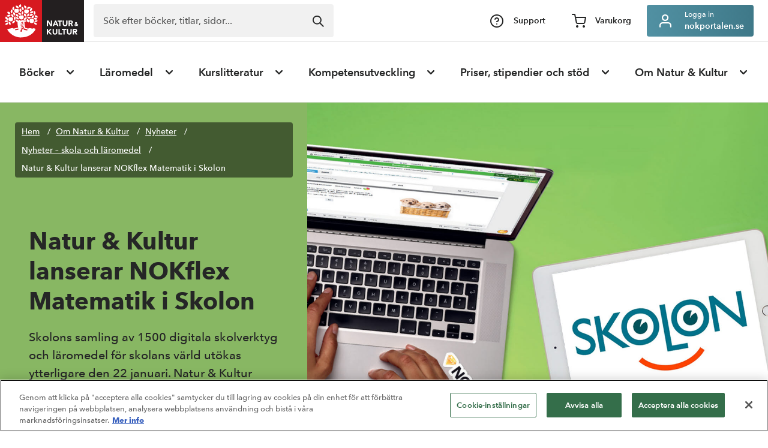

--- FILE ---
content_type: application/javascript
request_url: https://www.nok.se/assets/dist/articlepage.205773d81f48d1c468a3.js
body_size: 41247
content:
"use strict";(self.webpackChunknok_se=self.webpackChunknok_se||[]).push([[825],{7694:(e,t,n)=>{var r=n(7294),i=n(3935),a=n(8216),s=n(6317),o=n(5671),c=n(3144),u=n(136),l=n(2963),d=n(1120),E=n(8735),m=n(347),p=n(1190);function f(e){var t=function(){if("undefined"==typeof Reflect||!Reflect.construct)return!1;if(Reflect.construct.sham)return!1;if("function"==typeof Proxy)return!0;try{return Boolean.prototype.valueOf.call(Reflect.construct(Boolean,[],(function(){}))),!0}catch(e){return!1}}();return function(){var n,r=(0,d.Z)(e);if(t){var i=(0,d.Z)(this).constructor;n=Reflect.construct(r,arguments,i)}else n=r.apply(this,arguments);return(0,l.Z)(this,n)}}const S=function(e){(0,u.Z)(n,e);var t=f(n);function n(e){var r;return(0,o.Z)(this,n),(r=t.call(this,e)).intersectionObserverCallback=function(e){e[0]&&e[0].isIntersecting&&!r.state.intersected&&!r.state.isLoading&&r.setState({intersected:!0})},r.handleScroll=function(e){if("Page"===e.target.className){var t=".Page-article-section > div.block",n=window.contentAreaSize,i=Array.from(document.querySelectorAll(t)),a=document.querySelector("Footer");if(a){new IntersectionObserver(r.intersectionObserverCallback,{root:null,threshold:.3,rootMargin:"0px"}).observe(a)}i.length<n&&r.state.intersected&&(r.setState({intersected:!1,isLoading:!0}),i=Array.from(document.querySelectorAll(t)),r.loadContent())}},r.loadContent=function(){var e,t=".Page-article-section > div.block",n=Array.from(document.querySelectorAll(t));(e=n.length,fetch("LoadContentAreaBlocks?numOfBlocksLoaded=".concat(e),{credentials:"same-origin",method:"GET"}).then(m.X)).then((function(e){return e.text()})).then((function(e){if(0!==e.toString().trim().length){var i=document.getElementsByClassName("Page-article-section");i[i.length-1].insertAdjacentHTML("beforeend",e),n=Array.from(document.querySelectorAll(t)),r.setState({numOfBlocks:n.length,isLoading:!1})}})).catch((function(e){return e.message}))},r.state={numOfBlocks:0,hasChanged:!1,intersected:!1,isLoading:!1},r}return(0,c.Z)(n,[{key:"componentDidMount",value:function(){var e=Array.from(document.querySelectorAll(".Page-article-section > div.block"));e&&this.setState({numOfBlocks:e.length,hasChanged:!1,isLoading:!1}),document.body.addEventListener("scroll",this.handleScroll,!0)}},{key:"componentWillUnmount",value:function(){document.body.removeEventListener("scroll",this.handleScroll)}},{key:"componentDidUpdate",value:function(e,t){void 0!==t.numOfBlocks&&(t.hasChanged&&this.setState({hasChanged:!1}),t.numOfBlocks!==this.state.numOfBlocks&&this.setState({hasChanged:!0})),this.state.hasChanged&&((0,E.a3)(),(0,p.q)())}},{key:"render",value:function(){return r.createElement("div",{onScroll:this.handleScroll},this.state.isLoading&&r.createElement("div",{className:"Button Button--loading is-loading",style:{left:"50%",transform:"translateX(-50%)",boxShadow:"none",fontSize:"1.5em",marginBottom:"30px"}}))}}]),n}(r.Component);var h=document.getElementById("page-article-section");null!=h&&i.render(r.createElement(a.zt,{store:s.h},r.createElement(S,null)),h)},8717:(e,t,n)=>{var r;n.d(t,{m:()=>r}),function(e){e.SET_AUTHORS_QUERY="SET_AUTHORS_QUERY",e.REQUEST_AUTHORS_SEARCH="REQUEST_AUTHORS_SEARCH",e.RECEIVE_AUTHORS_SEARCH_RESULTS_SUCCESS="RECEIVE_AUTHORS_SEARCH_RESULTS_SUCCESS",e.RECEIVE_AUTHORS_SEARCH_RESULTS_FAILURE="RECEIVE_AUTHORS_SEARCH_RESULTS_FAILURE",e.CLEAR_AUTHOR_SEARCH="CLEAR_AUTHOR_SEARCH",e.OPEN_AUTHOR_SEARCH_MENU="OPEN_AUTHOR_SEARCH_MENU",e.CLOSE_AUTHOR_SEARCH_MENU="CLOSE_AUTHOR_SEARCH_MENU",e.SET_AUTHORS_SEARCH_PAGE="SET_AUTHORS_SEARCH_PAGE"}(r||(r={}))},5956:(e,t,n)=>{n.d(t,{Xq:()=>s,Ee:()=>h,Wp:()=>a,qV:()=>L,d_:()=>u,LA:()=>S,n9:()=>f,cl:()=>c,xu:()=>o,Rb:()=>p});var r=n(347),i=n(8178),a=function(){return function(e){return e(g()),fetch("/api/cart",{credentials:"same-origin"}).then(r.X).then((function(e){return e.json()})).then((function(t){e(_(t))})).catch((function(t){return e(v(t.message))}))}},s=function(e,t){return function(n,r){return n(T({code:e,quantity:t})),l(n,r,!0)}},o=function(e,t){return function(n,r){return n(A({code:e,quantity:t})),l(n,r,!1)}},c=function(e){return function(t,n){return t(R(e)),l(t,n,!1)}},u=function(){return function(e,t){if(e(N()),null!==document.getElementById("CartConfiguration"))return e(C());if(t().userData.isAuthenticated&&!t().cart.isSavedOnServer){var n=E(t().cart.content.items);return(i=n,fetch("/api/cart",{credentials:"same-origin",body:JSON.stringify({items:i}),method:"PUT",headers:{"Content-Type":"application/json"}}).then(r.X).then((function(e){return e.json()}))).then((function(t){e(I(t,!0))})).catch((function(t){return e(O(t.message))}))}return Promise.resolve();var i}},l=function(e,t,n){var i=E(t().cart.content.items),a=t().cart.content.discountCode;return function(e,t){return fetch("/api/cart",{credentials:"same-origin",body:JSON.stringify({items:e,discountCode:t}),method:"POST",headers:{"Content-Type":"application/json"}}).then(r.X).then((function(e){return e.json()}))}(i,a).then((function(r){e(I(r,t().userData.isAuthenticated)),n&&e(m(i.at(-1).code)),d(r.items,r.orderAmount)})).catch((function(t){return e(O(t.message))}))},d=function(e,t){var n=window._paq=window._paq||[],r=!1;e.length>0?(e.forEach((function(e){void 0!==e.code&&void 0!==e.name&&(n.push(["addEcommerceItem",e.code,e.name,!1,e.totalPrice,e.quantity]),r=!0)})),r&&n&&n.push(["trackEcommerceCartUpdate",t])):!window.location.href.includes("orderbekraftelse")&&n&&(n.push(["clearEcommerceCart"]),n.push(["trackEcommerceCartUpdate",0]))};function E(e){return e.map((function(e){return{code:e.code,quantity:e.quantity}}))}var m=function(e){return function(t){t(b(e)),clearInterval(undefined)}},p=function(e){return function(t,n){return t(U(e)),l(t,n,!0)}},f=function(){return function(e,t){return e(y()),l(e,t,!1)}},S=function(){return{type:i.$.TOGGLE_CART,open:!0}},h=function(){return{type:i.$.TOGGLE_CART,open:!1}},g=function(){return{type:i.$.REQUEST_CART_CONTENT}},_=function(e){return{type:i.$.RECEIVE_CART_CONTENT_SUCCESS,content:e}},v=function(e){return{type:i.$.RECEIVE_CART_CONTENT_FAILURE,error:e}},T=function(e){return{type:i.$.ADD_ITEM_TO_CART,item:e}},A=function(e){return{type:i.$.UPDATE_CART_ITEM,item:e}},R=function(e){return{type:i.$.REMOVE_CART_ITEM,code:e}},C=function(){return{type:i.$.FLUSH_CART}},y=function(){return{type:i.$.PUSH_CART_CONTENT}},I=function(e,t){return{type:i.$.SYNC_CART_CONTENT_SUCCESS,content:e,savedOnServer:t}},O=function(e){return{type:i.$.SYNC_CART_CONTENT_FAILURE,error:e}},b=function(e){return{type:i.$.TOGGLE_CART_TOAST,showToast:!0,isbn:e}},L=function(){return{type:i.$.TOGGLE_CART_TOAST,showToast:!1,isbn:""}},U=function(e){return{type:i.$.UPDATE_DISCOUNT_CODE,discountCode:e}},N=function(){return{type:i.$.PARSE_RELATED_PRODUCTS,relatedProducts:[]}}},8937:(e,t,n)=>{n.d(t,{Z:()=>o});var r=n(8216),i=n(5956),a=n(7218),s=n(8965);const o=(0,r.$j)((function(e){return{open:e.cart.open,content:e.cart.content,checkoutUrl:e.configuration.settings.checkoutUrl,isFetching:e.cart.isFetching,isPosting:e.cart.isPosting,toastShowing:e.cart.toastShowing,isbn:e.cart.isbn,relatedProducts:e.cart.relatedProducts}}),(function(e){return{fetchContent:function(){e((0,i.Wp)())},openCartAndFetch:function(){e((0,i.LA)()),e((0,i.Wp)()),(0,s.b1)()&&(0,a.gf)(!0,!1)},closeCart:function(){e((0,i.Ee)()),(0,s.b1)()&&(0,a.gf)(!1,!1)},updateQuantity:function(t,n){e((0,i.xu)(t,n))},removeItem:function(t){e((0,i.cl)(t))},hideToast:function(){e((0,i.qV)())}}}))},8178:(e,t,n)=>{var r;n.d(t,{$:()=>r}),function(e){e.TOGGLE_CART="TOGGLE_CART",e.REQUEST_CART_CONTENT="REQUEST_CART_CONTENT",e.FLUSH_CART="FLUSH_CART",e.RECEIVE_CART_CONTENT_SUCCESS="RECEIVE_CART_CONTENT_SUCCESS",e.RECEIVE_CART_CONTENT_FAILURE="RECEIVE_CART_CONTENT_FAILURE",e.ADD_ITEM_TO_CART="ADD_ITEM_TO_CART",e.UPDATE_CART_ITEM="UPDATE_CART_ITEM",e.REMOVE_CART_ITEM="REMOVE_CART_ITEM",e.SYNC_CART_CONTENT_SUCCESS="SYNC_CART_CONTENT_SUCCESS",e.SYNC_CART_CONTENT_FAILURE="SYNC_CART_CONTENT_FAILURE",e.TOGGLE_CART_TOAST="TOGGLE_CART_TOAST",e.UPDATE_DISCOUNT_CODE="UPDATE_DISCOUNT_CODE",e.PUSH_CART_CONTENT="PUSH_CART_CONTENT",e.PARSE_RELATED_PRODUCTS="PARSE_RELATED_PRODUCTS"}(r||(r={}))},4664:(e,t,n)=>{n.d(t,{Z:()=>i});var r=n(7294);const i=function(e){var t="Icon "+e.type+(e.extraClass?" "+e.extraClass:"")+(e.onClick?" Icon--clickable":"")+(e.disabled?" is-disabled":"");return e.type?r.createElement("span",{className:t,onClick:e.onClick,onKeyUp:e.onKeyUp,role:e.role,title:e.label,"aria-label":e.label,"aria-hidden":e.decorativeOnly,tabIndex:e.tabindex},e.children):null}},8289:(e,t,n)=>{n.d(t,{k4:()=>m,HQ:()=>p,ol:()=>f,XZ:()=>S,Y8:()=>h});var r=n(7462),i=n(5671),a=n(3144),s=n(136),o=n(2963),c=n(1120),u=n(7294),l=n(4664);function d(e){var t=function(){if("undefined"==typeof Reflect||!Reflect.construct)return!1;if(Reflect.construct.sham)return!1;if("function"==typeof Proxy)return!0;try{return Boolean.prototype.valueOf.call(Reflect.construct(Boolean,[],(function(){}))),!0}catch(e){return!1}}();return function(){var n,r=(0,c.Z)(e);if(t){var i=(0,c.Z)(this).constructor;n=Reflect.construct(r,arguments,i)}else n=r.apply(this,arguments);return(0,o.Z)(this,n)}}var E=function(e){(0,s.Z)(n,e);var t=d(n);function n(){return(0,i.Z)(this,n),t.apply(this,arguments)}return(0,a.Z)(n,[{key:"render",value:function(){var e=this.props.classes,t=null,n=null;return(this.props.leftIcon||this.props.rightIcon)&&(e+=" Input--withIcon",this.props.leftIcon&&(e+=" Input--withIcon--left",t=u.createElement(l.Z,{type:this.props.leftIcon,extraClass:"Icon--left"})),this.props.rightIcon&&(e+=" Input--withIcon--right",n=u.createElement(l.Z,{type:this.props.rightIcon,extraClass:"Icon--right"}))),u.createElement(u.Fragment,null,u.createElement("input",{type:this.props.type,id:this.props.id,name:this.props.name,className:e,value:this.props.value,placeholder:this.props.placeholder,"aria-label":this.props.placeholder||this.props.label,"aria-checked":this.props.checked,role:this.props.role,checked:this.props.checked,disabled:this.props.disabled||!1,onChange:this.props.onChange,onFocus:this.props.onFocus,onBlur:this.props.onBlur,onKeyDown:this.props.onKeyDown,autoComplete:this.props.autoComplete,autoFocus:this.props.autoFocus}),t,n)}}]),n}(u.Component),m=function(e){var t="Button ".concat(e.extraClass);return u.createElement(E,(0,r.Z)({type:"submit"},e,{classes:t}))},p=function(e){var t="Input Input--quantity ".concat(e.extraClass);return u.createElement(E,(0,r.Z)({type:"number"},e,{classes:t}))},f=function(e){var t="Input Input--search ".concat(e.extraClass);return u.createElement(E,(0,r.Z)({type:"search",autoComplete:"off"},e,{classes:t}))},S=function(e){return u.createElement("span",{className:"Checkbox"},u.createElement(E,(0,r.Z)({type:"checkbox",role:"checkbox",classes:"Checkbox-input"},e)),u.createElement("label",{htmlFor:e.id,className:"Checkbox-label"},e.label))},h=function(e){return u.createElement("span",{className:"Radio"},u.createElement(E,(0,r.Z)({type:"radio",role:"radio",classes:"radio"},e)),u.createElement("label",{htmlFor:e.id,className:"Radio-label"},e.label))}},9278:(e,t,n)=>{var r;n.d(t,{b:()=>r}),function(e){e.REQUEST_PARSE_CONFIGURATION="REQUEST_PARSE_CONFIGURATION",e.CONFIGURATION_PARSE_SUCCESS="CONFIGURATION_PARSE_SUCCESS",e.CONFIGURATION_PARSE_FAILURE="CONFIGURATION_PARSE_FAILURE"}(r||(r={}))},7598:(e,t,n)=>{n.d(t,{ET:()=>r,qB:()=>i,yi:()=>a,uU:()=>s});var r="utvärderingsexemplar",i=".js-addEvaluationCopyToCart",a=".js-addedEvaluationCopyToCart",s=".ProductSKU"},3629:(e,t,n)=>{var r;n.d(t,{I:()=>r}),function(e){e.SET_AUTHENTICATED="SET_AUTHENTICATED",e.SET_ISCONSUMER="SET_ISCONSUMER",e.SET_ISDEBTOR="SET_ISDEBTOR"}(r||(r={}))},2718:(e,t,n)=>{n.d(t,{N:()=>a,i:()=>s});var r=n(2859),i="usertype",a=function(e){var t;switch(e){case"1":default:t="consumer";break;case"2":t="debtor";break;case"3":t="business"}window.dataLayer=window.dataLayer||[],window.dataLayer.push({event:"change_price",user_type:t}),r.K.setCookie(i,t,"","None",!0),location.reload()},s=function(){return r.K.getCookie(i)}},347:(e,t,n)=>{n.d(t,{X:()=>r});var r=function(e){if(!e.ok)throw new Error(e.message);return e}},6317:(e,t,n)=>{n.d(t,{h:()=>w});var r=n(3894),i=n(7779),a=n(4571),s=n(2595),o=n(8347),c=n(8991),u={activeFilters:[],filterMenuOpen:!1,previousFilters:[],filterGroups:[],categories:[],isParsing:!1,searchTerm:""};const l=(0,i.UY)({products:function(){var e=arguments.length>0&&void 0!==arguments[0]?arguments[0]:{isFetching:!1,items:[],error:null},t=arguments.length>1?arguments[1]:void 0;switch(t.type){case o.P.REQUEST_PRODUCTS:return Object.assign(Object.assign({},e),{isFetching:!0});case o.P.RECEIVE_PRODUCTS_SUCCESS:return Object.assign(Object.assign({},e),{isFetching:!1,items:t.products.results,error:null});case o.P.RECEIVE_PRODUCTS_FAILURE:return Object.assign(Object.assign({},e),{error:t.error});case o.P.REQUEST_PARSE_PRODUCTS:return Object.assign(Object.assign({},e),{isFetching:!0});case o.P.PRODUCT_PARSE_SUCCESS:return Object.assign(Object.assign({},e),{isFetching:!1,items:t.products.results});case o.P.PRODUCT_PARSE_FAILURE:return Object.assign(Object.assign({},e),{isFetching:!1,items:[]});default:return e}},filters:function(){var e=arguments.length>0&&void 0!==arguments[0]?arguments[0]:u,t=arguments.length>1?arguments[1]:void 0,n=e.activeFilters.slice();switch(t.type){case o.P.ADD_PRODUCT_FILTER:return n.push(t.filterId),Object.assign(Object.assign({},e),{activeFilters:n});case o.P.REMOVE_PRODUCT_FILTER:return n.includes(t.filterId)?(n.splice(n.indexOf(t.filterId),1),Object.assign(Object.assign({},e),{activeFilters:n})):e;case o.P.REMOVE_ALL_PRODUCT_FILTERS:return Object.assign(Object.assign({},e),{activeFilters:[]});case o.P.SHOW_FILTER_MENU:return Object.assign(Object.assign({},e),{filterMenuOpen:!0,previousFilters:e.activeFilters});case o.P.HIDE_FILTER_MENU:return t.saveFilters?Object.assign(Object.assign({},e),{filterMenuOpen:!1,previousFilters:[]}):Object.assign(Object.assign({},e),{filterMenuOpen:!1,activeFilters:e.previousFilters,previousFilters:[]});case o.P.REQUEST_PARSE_FILTERS:return Object.assign(Object.assign({},e),{isParsing:!0});case o.P.FILTER_PARSE_SUCCESS:var r=t.filterConfig,i=r.filters,a=r.contentId,s=i.map((function(e){return e.title}));return Object.assign(Object.assign({},e),{filterGroups:i,categories:s,contentId:a,isParsing:!1});case o.P.FILTER_PARSE_FAILURE:return Object.assign(Object.assign({},e),{filterGroups:[],isParsing:!1});case o.P.SEARCH_TERM_CHANGED:return Object.assign(Object.assign({},e),{searchTerm:t.searchTerm});default:return e}},paging:function(){var e=arguments.length>0&&void 0!==arguments[0]?arguments[0]:{page:1,pageSize:40},t=arguments.length>1?arguments[1]:void 0;switch(t.type){case o.P.PRODUCTS_NEXT_PAGE:return Object.assign(Object.assign({},e),{page:e.page+1});case o.P.PRODUCTS_PREVIOUS_PAGE:return Object.assign(Object.assign({},e),{page:e.page-1});case o.P.PRODUCTS_SET_PAGE:return Object.assign(Object.assign({},e),{page:t.page});case o.P.RECEIVE_PRODUCTS_SUCCESS:case o.P.PRODUCT_PARSE_SUCCESS:return Object.assign(Object.assign({},e),{totalHits:t.products.totalHits,totalPages:Math.max(1,Math.ceil(t.products.totalHits/e.pageSize))});case o.P.RECEIVE_PAGESIZE_SUCCESS:return Object.assign(Object.assign({},e),{pageSize:t.pageSize,totalPages:Math.max(1,Math.ceil((e.totalHits?e.totalHits:0)/t.pageSize))});default:return e}},descriptiveText:function(){var e=arguments.length>0&&void 0!==arguments[0]?arguments[0]:{text:""},t=arguments.length>1?arguments[1]:void 0;return t.type===c.D.DESCRIPTIVE_TEXT_PARSE_SUCCESS?Object.assign(Object.assign({},e),{text:t.descriptiveText}):e}});var d={activeFilters:[],filterMenuOpen:!1,previousFilters:[],filterGroups:[],categories:[],isParsing:!1,searchTerm:""};const E=(0,i.UY)({evaluationProducts:function(){var e=arguments.length>0&&void 0!==arguments[0]?arguments[0]:{isFetching:!1,items:[],error:null},t=arguments.length>1?arguments[1]:void 0;switch(t.type){case c.D.REQUEST_VARIANTS:return Object.assign(Object.assign({},e),{isFetching:!0});case c.D.RECEIVE_VARIANTS_SUCCESS:return Object.assign(Object.assign({},e),{isFetching:!1,items:t.variants.results,error:null});case c.D.RECEIVE_VARIANTS_FAILURE:return Object.assign(Object.assign({},e),{error:t.error});case c.D.REQUEST_PARSE_VARIANTS:return Object.assign(Object.assign({},e),{isFetching:!0});case c.D.VARIANT_PARSE_SUCCESS:return Object.assign(Object.assign({},e),{isFetching:!1,items:t.variants.results});case c.D.VARIANT_PARSE_FAILURE:return Object.assign(Object.assign({},e),{isFetching:!1,items:[]});default:return e}},filters:function(){var e=arguments.length>0&&void 0!==arguments[0]?arguments[0]:d,t=arguments.length>1?arguments[1]:void 0,n=e.activeFilters.slice();switch(t.type){case c.D.ADD_VARIANT_FILTER:return n.push(t.filterId),Object.assign(Object.assign({},e),{activeFilters:n});case c.D.REMOVE_VARIANT_FILTER:return n.includes(t.filterId)?(n.splice(n.indexOf(t.filterId),1),Object.assign(Object.assign({},e),{activeFilters:n})):e;case c.D.SET_VARIANT_FILTER:return Object.assign(Object.assign({},e),{activeFilters:[t.filterId]});case c.D.REMOVE_ALL_VARIANT_FILTERS:return Object.assign(Object.assign({},e),{activeFilters:[]});case c.D.SHOW_FILTER_MENU:return Object.assign(Object.assign({},e),{filterMenuOpen:!0,previousFilters:e.activeFilters});case c.D.HIDE_FILTER_MENU:return t.saveFilters?Object.assign(Object.assign({},e),{filterMenuOpen:!1,previousFilters:[]}):Object.assign(Object.assign({},e),{filterMenuOpen:!1,activeFilters:e.previousFilters,previousFilters:[]});case c.D.REQUEST_PARSE_FILTERS:return Object.assign(Object.assign({},e),{isParsing:!0});case c.D.FILTER_PARSE_SUCCESS:var r=t.filterConfig,i=r.filters,a=r.contentId,s=i.map((function(e){return e.title}));return Object.assign(Object.assign({},e),{filterGroups:i,categories:s,contentId:a,isParsing:!1});case c.D.FILTER_PARSE_FAILURE:return Object.assign(Object.assign({},e),{filterGroups:[],isParsing:!1});case c.D.SEARCH_TERM_CHANGED:return Object.assign(Object.assign({},e),{searchTerm:t.searchTerm});default:return e}},paging:function(){var e=arguments.length>0&&void 0!==arguments[0]?arguments[0]:{page:1,pageSize:40},t=arguments.length>1?arguments[1]:void 0;switch(t.type){case c.D.VARIANTS_NEXT_PAGE:return Object.assign(Object.assign({},e),{page:e.page+1});case c.D.VARIANTS_PREVIOUS_PAGE:return Object.assign(Object.assign({},e),{page:e.page-1});case c.D.VARIANTS_SET_PAGE:return Object.assign(Object.assign({},e),{page:t.page});case c.D.RECEIVE_VARIANTS_SUCCESS:case c.D.VARIANT_PARSE_SUCCESS:return Object.assign(Object.assign({},e),{totalHits:t.variants.totalHits,totalPages:Math.max(1,Math.ceil(t.variants.totalHits/e.pageSize))});case c.D.RECEIVE_PAGESIZE_SUCCESS:return Object.assign(Object.assign({},e),{pageSize:t.pageSize,totalPages:Math.max(1,Math.ceil((e.totalHits?e.totalHits:0)/t.pageSize))});default:return e}}});var m=n(5694);const p=(0,i.UY)({lightbox:function(){var e=arguments.length>0&&void 0!==arguments[0]?arguments[0]:{open:!1,images:[{url:"https://via.placeholder.com/300x300",description:"En bild"},{url:"https://via.placeholder.com/440x320",description:"En annan bild",small:"Fotograf"},{url:"https://via.placeholder.com/890x1034"}],currentImageIndex:0},t=arguments.length>1?arguments[1]:void 0,n=e.images.length-1;switch(t.type){case m.m.OPEN_LIGHTBOX:return Object.assign(Object.assign({},e),{open:!0});case m.m.CLOSE_LIGHTBOX:return Object.assign(Object.assign({},e),{open:!1});case m.m.PREV_LIGHTBOX_IMAGE:var r=e.currentImageIndex-1;return r<0&&(r=n),Object.assign(Object.assign({},e),{currentImageIndex:r});case m.m.NEXT_LIGHTBOX_IMAGE:var i=e.currentImageIndex+1;return i>n&&(i=0),Object.assign(Object.assign({},e),{currentImageIndex:i});default:return e}},product:function(){var e=arguments.length>0&&void 0!==arguments[0]?arguments[0]:{isPosting:!1,toastShowing:!1,hasPostError:!1},t=arguments.length>1?arguments[1]:void 0;switch(t.type){case m.m.REQUEST_ACTIVATE_SERVICE:return Object.assign(Object.assign({},e),{isPosting:!0,hasPostError:!1});case m.m.ACTIVATE_SERVICE_SUCCESS:return Object.assign(Object.assign({},e),{isPosting:!1});case m.m.ACTIVATE_SERVICE_FAILURE:return Object.assign(Object.assign({},e),{isPosting:!1,hasPostError:!0});case m.m.TOGGLE_ACTIVATION_TOAST:return Object.assign(Object.assign({},e),{toastShowing:t.showToast});default:return e}}});var f=n(932),S={isFetching:!1,results:[],page:1,filters:[],error:null,currentFilter:f.z.ALL},h={isFetching:!1,results:{links:[],products:[]},query:"",searchActive:!1,totalHits:0,error:null};const g=(0,i.UY)({searchPage:function(){var e=arguments.length>0&&void 0!==arguments[0]?arguments[0]:S,t=arguments.length>1?arguments[1]:void 0;switch(t.type){case f.P.REQUEST_SEARCH:return Object.assign(Object.assign({},e),{isFetching:!0,error:null});case f.P.SET_SEARCH_QUERY:return Object.assign(Object.assign({},e),{query:t.query});case f.P.SET_SEARCH_RESULT_FILTER:return Object.assign(Object.assign({},e),{currentFilter:t.filter});case f.P.RECEIVE_SEARCH_RESULTS_SUCCESS:return Object.assign(Object.assign({},e),{results:t.results,filters:t.filters,totalHits:t.totalHits,isFetching:!1,error:null,totalPages:Math.ceil(t.totalHits/30),suggestion:t.suggestion});case f.P.RECEIVE_SEARCH_RESULTS_FAILURE:return Object.assign(Object.assign({},e),{error:t.error,isFetching:!1});case f.P.SET_SEARCH_RESULT_PAGE:return Object.assign(Object.assign({},e),{page:t.page});case f.P.SEARCH_NEXT_PAGE:return Object.assign(Object.assign({},e),{page:e.page+1});case f.P.SEARCH_PREVIOUS_PAGE:return Object.assign(Object.assign({},e),{page:e.page-1});default:return e}},liveSearch:function(){var e=arguments.length>0&&void 0!==arguments[0]?arguments[0]:h,t=arguments.length>1?arguments[1]:void 0;switch(t.type){case f.P.SET_LIVE_SEARCH_QUERY:return Object.assign(Object.assign({},e),{query:t.query,searchActive:""!==t.query&&e.searchActive});case f.P.REQUEST_LIVE_SEARCH:return Object.assign(Object.assign({},e),{isFetching:!0,error:null,searchActive:!0});case f.P.RECEIVE_LIVE_SEARCH_SUCCESS:var n=t.results.filter((function(e){return e.hitType.includes("TitleProduct")})),r=t.results.filter((function(e){return!e.hitType.includes("TitleProduct")})),i={products:n,links:r};return Object.assign(Object.assign({},e),{results:i,totalHits:t.totalHits,isFetching:!1,error:null});case f.P.RECEIVE_LIVE_SEARCH_FAILURE:return Object.assign(Object.assign({},e),{error:t.error,isFetching:!1});case f.P.RESET_LIVE_SEARCH_RESULTS:return Object.assign(Object.assign({},e),{results:{links:[],products:[]},error:null,searchActive:!1,totalHits:0});default:return e}}});var _=n(2982),v=n(8178),T={open:!1,content:{items:[],discountCode:null},savedContent:{items:[],discountCode:null},isFetching:!1,isPosting:!1,toastShowing:!1,error:null,isbn:"",relatedProducts:[],isSavedOnServer:!1},A=n(8717),R={isFetching:!1,results:[],query:"",searchActive:!1,searchMenuOpen:!1,page:1,totalHits:0,error:null},C=n(9278),y=n(4969),I=n(3629),O={isAuthenticated:!1},b=n(5535),L={addressType:b.DL.Delivery,name:"",attention:"",line1:"",line2:"",line3:"",postalCode:"",city:"",phoneNumber:"",emailAddress:"",countryCode:""};const U=(0,i.UY)({variations:function(){var e=arguments.length>0&&void 0!==arguments[0]?arguments[0]:{isFetching:!1,items:[],error:null},t=arguments.length>1?arguments[1]:void 0;switch(t.type){case b.zk.SEARCH_TERM_CHANGED:return Object.assign(Object.assign({},e),{searchTerm:t.searchTerm,isFetching:!0});case b.zk.REQUEST_VARIATIONS:case b.zk.REQUEST_INITIAL_STATE_VARIATIONS:return Object.assign(Object.assign({},e),{isFetching:!0});case b.zk.RECEIVE_VARIATIONS_SUCCESS:return Object.assign(Object.assign({},e),{isFetching:!1,items:t.variations.results,error:null});case b.zk.RECEIVE_VARIATIONS_FAILURE:return Object.assign(Object.assign({},e),{error:t.error});case b.zk.RECEIVE_INITIAL_STATE_VARIATIONS_SUCCESS:return Object.assign(Object.assign({},e),{isFetching:!1,items:t.variations.results,error:null});case b.zk.RECEIVE_INITIAL_STATE_VARIATIONS_FAILURE:return Object.assign(Object.assign({},e),{error:t.error});case b.zk.RESET_SEARCH_TERM:return Object.assign(Object.assign({},e),{searchTerm:""});case b.zk.RESET_VARIATION_ITEMS:return Object.assign(Object.assign({},e),{items:[]});default:return e}},schoolUnits:function(){var e=arguments.length>0&&void 0!==arguments[0]?arguments[0]:{isFetching:!1,items:[],error:null},t=arguments.length>1?arguments[1]:void 0;switch(t.type){case b.zk.SCHOOL_UNIT_SEARCH_TERM_CHANGED:return""===t.searchTerm?Object.assign(Object.assign({},e),{searchTerm:"",isFetching:!1}):Object.assign(Object.assign({},e),{searchTerm:t.searchTerm,isFetching:!0});case b.zk.REQUEST_SCHOOL_UNITS:return Object.assign(Object.assign({},e),{isFetching:!0});case b.zk.RECEIVE_SCHOOL_UNITS_SUCCESS:return Object.assign(Object.assign({},e),{isFetching:!1,items:t.schoolUnits.results,error:null});case b.zk.RECEIVE_SCHOOL_UNITS_FAILURE:return Object.assign(Object.assign({},e),{error:t.error});case b.zk.RESET_SCHOOL_UNIT_SEARCH_TERM:return Object.assign(Object.assign({},e),{searchTerm:""});case b.zk.RESET_SCHOOL_UNIT_ITEMS:return Object.assign(Object.assign({},e),{items:[]});default:return e}},municipalities:function(){var e=arguments.length>0&&void 0!==arguments[0]?arguments[0]:{isFetching:!1,items:[],error:null},t=arguments.length>1?arguments[1]:void 0;switch(t.type){case b.zk.REQUEST_MUNICIPALITIES:return Object.assign(Object.assign({},e),{isFetching:!0});case b.zk.RECEIVE_MUNICIPALITIES_SUCCESS:return Object.assign(Object.assign({},e),{isFetching:!1,items:t.municipalities.result,error:null});case b.zk.RECEIVE_MUNICIPALITIES_FAILURE:return Object.assign(Object.assign({},e),{error:t.error});default:return e}},customer:function(){var e=arguments.length>0&&void 0!==arguments[0]?arguments[0]:{isFetching:!1,customer:null,error:null},t=arguments.length>1?arguments[1]:void 0;switch(t.type){case b.zk.REQUEST_CUSTOMER:return Object.assign(Object.assign({},e),{isFetching:!0});case b.zk.RECEIVE_CUSTOMER_SUCCESS:return Object.assign(Object.assign({},e),{isFetching:!1,customer:t.customer,error:null});case b.zk.RECEIVE_CUSTOMER_FAILURE:return Object.assign(Object.assign({},e),{error:t.error});case b.zk.RESET_CUSTOMER:return Object.assign(Object.assign({},e),{customer:null});default:return e}},teacher:function(){var e=arguments.length>0&&void 0!==arguments[0]?arguments[0]:{teacher:null,errors:[]},t=arguments.length>1?arguments[1]:void 0;switch(t.type){case b.zk.SET_TEACHER_NAME:return Object.assign(Object.assign({},e),{teacher:Object.assign(Object.assign({},e.teacher),{name:t.name})});case b.zk.SET_TEACHER_PHONE_NUMBER:return Object.assign(Object.assign({},e),{teacher:Object.assign(Object.assign({},e.teacher),{phoneNumber:t.phoneNumber})});case b.zk.SET_TEACHER_EMAIL_ADDRESS:return Object.assign(Object.assign({},e),{teacher:Object.assign(Object.assign({},e.teacher),{emailAddress:t.emailAddress})});case b.zk.SET_TEACHER_APPROVAL_MESSAGE:return Object.assign(Object.assign({},e),{teacher:Object.assign(Object.assign({},e.teacher),{approvalMessage:t.approvalMessage})});case b.zk.TEACHER_CHANGES_ERROR:return Object.assign(Object.assign({},e),{errors:t.errors});case b.zk.RESET_TEACHER:return Object.assign(Object.assign({},e),{teacher:null});default:return e}},selectedSchoolUnit:function(){var e=arguments.length>0&&void 0!==arguments[0]?arguments[0]:{item:null},t=arguments.length>1?arguments[1]:void 0;switch(t.type){case b.zk.SELECTED_SCHOOL_UNIT_CHANGED:return Object.assign(Object.assign({},e),{item:t.selectedSchoolUnit});case b.zk.RESET_SELECTED_SCHOOL_UNIT:return Object.assign(Object.assign({},e),{item:null});default:return e}},selectedMunicipality:function(){var e=arguments.length>0&&void 0!==arguments[0]?arguments[0]:{item:null},t=arguments.length>1?arguments[1]:void 0;switch(t.type){case b.zk.SELECTED_MUNICIPALITY_CHANGED:return Object.assign(Object.assign({},e),{item:t.selectedMunicipality});case b.zk.RESET_SELECTED_MUNICIPALITY:return Object.assign(Object.assign({},e),{item:null});default:return e}},sendOrder:function(){var e=arguments.length>0&&void 0!==arguments[0]?arguments[0]:{isPosting:!1,success:!1,orderItems:[],error:null},t=arguments.length>1?arguments[1]:void 0;switch(t.type){case b.zk.REQUEST_SEND_ORDER:return Object.assign(Object.assign({},e),{isPosting:!0});case b.zk.REQUEST_SEND_ORDER_SUCCESS:return Object.assign(Object.assign({},e),{isPosting:!1,success:t.success,error:null});case b.zk.REQUEST_SEND_ORDER_FAILURE:return Object.assign(Object.assign({},e),{isPosting:!1,success:!1,error:t.error});case b.zk.REQUEST_ORDER_CONFIRMATION:return Object.assign(Object.assign({},e),{orderItems:t.orderItems});case b.zk.RESET_SEND_ORDER_SUCCESS:return Object.assign(Object.assign({},e),{success:!1});case b.zk.RESET_SEND_ORDER_ERROR:return Object.assign(Object.assign({},e),{error:null});default:return e}},filter:function(){var e=arguments.length>0&&void 0!==arguments[0]?arguments[0]:{checkedPhysicalFilter:!1,checkedDigitalFilter:!1,checkedHybridFilter:!1,checkedMarketmaterialFilter:!1},t=arguments.length>1?arguments[1]:void 0;switch(t.type){case b.zk.CHECKED_PHYSICAL_FILTER:return Object.assign(Object.assign({},e),{checkedPhysicalFilter:t.checkedPhysicalFilter});case b.zk.CHECKED_DIGITAL_FILTER:return Object.assign(Object.assign({},e),{checkedDigitalFilter:t.checkedDigitalFilter});case b.zk.CHECKED_HYBRID_FILTER:return Object.assign(Object.assign({},e),{checkedHybridFilter:t.checkedHybridFilter});case b.zk.CHECKED_MARKETMATERIAL_FILTER:return Object.assign(Object.assign({},e),{checkedMarketmaterialFilter:t.checkedMarketmaterialFilter});case b.zk.RESET_FILTER:return Object.assign(Object.assign({},e),{checkedPhysicalFilter:!1,checkedDigitalFilter:!1,checkedHybridFilter:!1,checkedMarketmaterialFilter:!1});default:return e}},manualEntry:function(){var e=arguments.length>0&&void 0!==arguments[0]?arguments[0]:{checked:!1,address:Object.assign({},L)},t=arguments.length>1?arguments[1]:void 0;switch(t.type){case b.zk.CHECKED_MANUAL_ENTRY:return Object.assign(Object.assign({},e),{checked:t.checkedManualEntry});case b.zk.SET_MANUAL_DELIVERY_ADDRESS:return Object.assign(Object.assign({},e),{address:t.deliveryAddress});case b.zk.RESET_MANUAL_ENTRY:return Object.assign(Object.assign({},e),{checked:!1,address:Object.assign({},L)});default:return e}}});var N=n(8092),P={content:{items:[],redirectToForm:!1},error:null},j=n(9487);const k=(0,i.UY)({formsState:function(){var e=arguments.length>0&&void 0!==arguments[0]?arguments[0]:{user:{firstName:"",lastName:"",emailAddress:""},forms:[],checkedSingleOptIn:null,checkedDoubleOptIn:null,isPosting:!1,isPostingSuccess:!1,error:null},t=arguments.length>1?arguments[1]:void 0;switch(t.type){case j.z.SET_UPSALES_FORM_DATA:var n=!1,r=!1;return t.forms.forEach((function(e){e.upsalesOptInValues.forEach((function(e){e.id.includes("single")?n=!0:e.id.includes("double")&&(r=!0)}))})),Object.assign(Object.assign({},e),{forms:t.forms,checkedSingleOptIn:!n&&null,checkedDoubleOptIn:!r&&null});case j.z.SET_FIRST_NAME:return Object.assign(Object.assign({},e),{user:Object.assign(Object.assign({},e.user),{firstName:t.firstName})});case j.z.SET_LAST_NAME:return Object.assign(Object.assign({},e),{user:Object.assign(Object.assign({},e.user),{lastName:t.lastName})});case j.z.SET_EMAIL_ADDRESS:return Object.assign(Object.assign({},e),{user:Object.assign(Object.assign({},e.user),{emailAddress:t.emailAddress})});case j.z.SET_CUSTOM_FIELD_VALUE:return Object.assign(Object.assign({},e),{forms:e.forms.map((function(e){return Object.assign(Object.assign({},e),{customFields:e.customFields.map((function(e){return e.label.trim()===t.customField.label.trim()?Object.assign(Object.assign({},e),{value:t.value}):e}))})}))});case j.z.UPDATE_TOPICS:return Object.assign(Object.assign({},e),{forms:e.forms.map((function(e){return Object.assign(Object.assign({},e),{topics:e.topics.map((function(n){return n.label===t.topic.label&&n.id===t.topic.id&&e.upsalesFormId===t.topic.formId?Object.assign(Object.assign({},n),{selected:t.topic.selected}):n}))})}))});case j.z.TOGGLE_FORM_SELECTED:return Object.assign(Object.assign({},e),{forms:e.forms.map((function(e){return e.upsalesFormId===t.formId?Object.assign(Object.assign({},e),{selected:t.selected}):e}))});case j.z.SET_CHECKED_SINGLE_OPT_IN:return Object.assign(Object.assign({},e),{checkedSingleOptIn:t.checked});case j.z.SET_CHECKED_DOUBLE_OPT_IN:return Object.assign(Object.assign({},e),{checkedDoubleOptIn:t.checked});case j.z.CHANGES_ERROR:return Object.assign(Object.assign({},e),{isPosting:!1,error:t.error});case j.z.REQUEST_SUBMIT_FORM:return Object.assign(Object.assign({},e),{isPosting:!0});case j.z.SUBMIT_FORM_SUCCESS:return window.location.href="".concat(t.url),e;case j.z.SUBMIT_FORM_FAILURE:return Object.assign(Object.assign({},e),{isPosting:!1,error:t.error});default:return e}}});const M=(0,i.UY)({productListing:l,evaluationProductListing:E,variationsListing:U,initialStateVariationsListing:U,schoolUnitsListing:U,municipalitiesListing:U,customer:U,teacherListing:U,selectedSchoolUnitListing:U,selectedMunicipalityListing:U,sendOrderListing:U,filterListing:U,manualEntryBase:U,formsListing:k,titleProduct:p,search:g,cart:function(){var e=arguments.length>0&&void 0!==arguments[0]?arguments[0]:T,t=arguments.length>1?arguments[1]:void 0;switch(t.type){case v.$.TOGGLE_CART:return Object.assign(Object.assign({},e),{open:t.open});case v.$.REQUEST_CART_CONTENT:return Object.assign(Object.assign({},e),{isFetching:!0});case v.$.RECEIVE_CART_CONTENT_SUCCESS:return Object.assign(Object.assign({},e),{content:t.content,savedContent:t.content,error:null,isFetching:!1,isSavedOnServer:!0});case v.$.RECEIVE_CART_CONTENT_FAILURE:return Object.assign(Object.assign({},e),{error:t.error,isFetching:!1});case v.$.ADD_ITEM_TO_CART:return Object.assign(Object.assign({},e),{content:Object.assign(Object.assign({},e.content),{items:[].concat((0,_.Z)(e.content.items),[t.item])}),isPosting:!0});case v.$.UPDATE_CART_ITEM:var n=e.content.items.map((function(e){return e.code===t.item.code?Object.assign(Object.assign({},e),{quantity:t.item.quantity}):e}));return Object.assign(Object.assign({},e),{content:Object.assign(Object.assign({},e.content),{items:n}),isPosting:!0});case v.$.REMOVE_CART_ITEM:var r=e.content.items.filter((function(e){return e.code!==t.code}));return Object.assign(Object.assign({},e),{content:Object.assign(Object.assign({},e.content),{items:r}),isPosting:!0});case v.$.SYNC_CART_CONTENT_SUCCESS:return Object.assign(Object.assign({},e),{content:t.content,savedContent:t.content,error:null,isPosting:!1,isSavedOnServer:t.savedOnServer});case v.$.SYNC_CART_CONTENT_FAILURE:return Object.assign(Object.assign({},e),{content:e.savedContent,error:t.error,isPosting:!1});case v.$.TOGGLE_CART_TOAST:var i=document.getElementById("product-buy-toast"),a=new MutationObserver((function(e,t){var n=i.querySelector(".focus-element-on-load");n&&(setTimeout((function(){return n.focus()}),500),t.disconnect())}));return a.observe(i,{childList:!0,subtree:!0}),Object.assign(Object.assign({},e),{toastShowing:t.showToast,isbn:t.isbn});case v.$.FLUSH_CART:return T;case v.$.UPDATE_DISCOUNT_CODE:return Object.assign(Object.assign({},e),{content:Object.assign(Object.assign({},e.content),{discountCode:t.discountCode}),isPosting:!0});case v.$.PARSE_RELATED_PRODUCTS:var s=document.querySelector("[data-related-products]"),o=s?JSON.parse(s.dataset.relatedProducts):[];return Object.assign(Object.assign({},e),{relatedProducts:o});default:return e}},evaluationCart:function(){var e=arguments.length>0&&void 0!==arguments[0]?arguments[0]:P,t=arguments.length>1?arguments[1]:void 0;switch(t.type){case N.J.REQUEST_EVALUATION_CART_CONTENT:return Object.assign(Object.assign({},e),{content:Object.assign(Object.assign({},e.content),{redirectToForm:!1})});case N.J.ADD_ITEM_TO_EVALUATION_CART:return Object.assign(Object.assign({},e),{content:Object.assign(Object.assign({},e.content),{items:[].concat((0,_.Z)(e.content.items),[t.item]),redirectToForm:!0})});case N.J.REMOVE_ITEM_FROM_EVALUATION_CART:var n=e.content.items.filter((function(e){return!!e&&e.isbn!==t.item.isbn}));return Object.assign(Object.assign({},e),{content:Object.assign(Object.assign({},e.content),{items:n,redirectToForm:!1})});case N.J.RESET_EVALUATION_CART:return Object.assign(Object.assign({},e),{content:Object.assign(Object.assign({},e.content),{items:[],redirectToForm:!1})});default:return e}},authors:function(){var e=arguments.length>0&&void 0!==arguments[0]?arguments[0]:R,t=arguments.length>1?arguments[1]:void 0;switch(t.type){case A.m.SET_AUTHORS_QUERY:return Object.assign(Object.assign({},e),{query:t.query});case A.m.REQUEST_AUTHORS_SEARCH:return Object.assign(Object.assign({},e),{isFetching:!0,error:null,searchActive:!0});case A.m.RECEIVE_AUTHORS_SEARCH_RESULTS_SUCCESS:return Object.assign(Object.assign({},e),{results:t.results,totalHits:t.totalHits,isFetching:!1,error:null});case A.m.RECEIVE_AUTHORS_SEARCH_RESULTS_FAILURE:return Object.assign(Object.assign({},e),{error:t.error,isFetching:!1});case A.m.CLEAR_AUTHOR_SEARCH:return Object.assign(Object.assign({},e),{results:[],query:"",searchActive:!1,error:null});case A.m.OPEN_AUTHOR_SEARCH_MENU:return Object.assign(Object.assign({},e),{searchMenuOpen:!0});case A.m.CLOSE_AUTHOR_SEARCH_MENU:return Object.assign(Object.assign({},e),{searchMenuOpen:!1});case A.m.SET_AUTHORS_SEARCH_PAGE:return Object.assign(Object.assign({},e),{page:t.page});default:return e}},configuration:function(){var e=arguments.length>0&&void 0!==arguments[0]?arguments[0]:{isParsing:!1,settings:{}},t=arguments.length>1?arguments[1]:void 0;switch(t.type){case C.b.REQUEST_PARSE_CONFIGURATION:return Object.assign(Object.assign({},e),{isParsing:!0});case C.b.CONFIGURATION_PARSE_SUCCESS:var n=[{title:"Till nokportalen.se",url:t.settings.myStudyMaterialUrl,onlyLink:!1,desc:"Här finns dina digitala produkter, läromedel och kurser."},{title:"Logga ut",url:t.settings.logoutUrl,onlyLink:!0,desc:""}];return Object.assign(Object.assign({},e),{isParsing:!1,settings:Object.assign(Object.assign(Object.assign({},e.settings),t.settings),{userLinks:n})});case C.b.CONFIGURATION_PARSE_FAILURE:return Object.assign(Object.assign({},e),{isParsing:!1});default:return e}},userMenu:function(){var e=arguments.length>0&&void 0!==arguments[0]?arguments[0]:{open:!1,isFetching:!1,error:null},t=arguments.length>1?arguments[1]:void 0;switch(t.type){case y.E.TOGGLE_USER_MENU:return Object.assign(Object.assign({},e),{open:t.open});case y.E.REQUEST_USER_INFO:return Object.assign(Object.assign({},e),{isFetching:!0});case y.E.REQUEST_USER_INFO_SUCCESS:return Object.assign(Object.assign({},e),{user:t.user,isFetching:!1,error:null});case y.E.REQUEST_USER_INFO_FAILURE:return Object.assign(Object.assign({},e),{error:t.error,isFetching:!1});default:return e}},userData:function(){var e=arguments.length>0&&void 0!==arguments[0]?arguments[0]:O,t=arguments.length>1?arguments[1]:void 0;return t.type===I.I.SET_AUTHENTICATED?Object.assign(Object.assign({},e),{isAuthenticated:t.isAuthenticated}):e}});var H={states:["cart","evaluationCart"]},F=[(0,a.ZP)(400,{leading:!1,trailing:!0}),r.Z,(0,s.a1)(Object.assign({},H))],D=i.qC;var w=(0,i.MT)(M,(0,s.zD)(Object.assign(Object.assign({},H),{disableWarnings:!0})),D(i.md.apply(void 0,F)))},8457:(e,t,n)=>{n.d(t,{Nh:()=>i,SE:()=>s,St:()=>o,eO:()=>c,bn:()=>u,Xh:()=>l});var r=n(8092),i=function(){return function(e,t){return t().evaluationCart.content.items}},a=function(){return function(e){e(u())}},s=function(e){return function(t,n){if(!n().evaluationCart.content.items.includes(e)){t(l(Object.assign(Object.assign({},e),{added:!0}))),t(a());var r="#ProductAdded";if(!Boolean(document.querySelector("#AllowOnlyPrioritizedVariants")))if((window._paq=window._paq||[]).push(["trackEvent","addToEvaluationCart",e.isbn]),document.querySelector(r)){var i=document.querySelector(r);window.scrollTo({top:i.offsetTop-160,left:0,behavior:"smooth"})}else{var s=new MutationObserver((function(e,t){var n=document.querySelector(r);n&&(window.scrollTo({top:n.offsetTop-160,left:0,behavior:"smooth"}),t.disconnect())}));s.observe(document.querySelector(".Page-section-article-content"),{childList:!0,subtree:!0})}}}},o=function(e){return function(t){t(d(Object.assign(Object.assign({},e),{added:!1}))),t(a())}},c=function(){return function(e){e(E())}},u=function(){return{type:r.J.REQUEST_EVALUATION_CART_CONTENT}},l=function(e){return{type:r.J.ADD_ITEM_TO_EVALUATION_CART,item:e}},d=function(e){return{type:r.J.REMOVE_ITEM_FROM_EVALUATION_CART,item:e}},E=function(){return{type:r.J.RESET_EVALUATION_CART}}},8092:(e,t,n)=>{var r;n.d(t,{J:()=>r}),function(e){e.REQUEST_EVALUATION_CART_CONTENT="REQUEST_EVALUATION_CART_CONTENT",e.ADD_ITEM_TO_EVALUATION_CART="ADD_ITEM_TO_EVALUATION_CART",e.REMOVE_ITEM_FROM_EVALUATION_CART="REMOVE_ITEM_FROM_EVALUATION_CART",e.RESET_EVALUATION_CART="RESET_EVALUATION_CART"}(r||(r={}))},8991:(e,t,n)=>{var r;n.d(t,{D:()=>r}),function(e){e.REQUEST_VARIANTS="REQUEST_VARIANTS",e.RECEIVE_VARIANTS_SUCCESS="RECEIVE_VARIANTS_SUCCESS",e.RECEIVE_VARIANTS_FAILURE="RECEIVE_VARIANTS_FAILURE",e.ADD_VARIANT_FILTER="ADD_VARIANT_FILTER",e.SET_VARIANT_FILTER="SET_VARIANT_FILTER",e.REMOVE_VARIANT_FILTER="REMOVE_VARIANT_FILTER",e.REMOVE_ALL_VARIANT_FILTERS="REMOVE_ALL_VARIANT_FILTERS",e.VARIANTS_NEXT_PAGE="VARIANTS_NEXT_PAGE",e.VARIANTS_PREVIOUS_PAGE="VARIANTS_PREVIOUS_PAGE",e.VARIANTS_SET_PAGE="VARIANTS_SET_PAGE",e.VARIANTS_SET_PAGESIZE="VARIANTS_SET_PAGESIZE",e.SHOW_FILTER_MENU="SHOW_FILTER_MENU",e.HIDE_FILTER_MENU="HIDE_FILTER_MENU",e.REQUEST_PARSE_FILTERS="REQUEST_PARSE_FILTERS",e.FILTER_PARSE_SUCCESS="FILTER_PARSE_SUCCESS",e.DESCRIPTIVE_TEXT_PARSE_SUCCESS="DESCRIPTIVE_TEXT_PARSE_SUCCESS",e.FILTER_PARSE_FAILURE="FILTER_PARSE_FAILURE",e.REQUEST_PARSE_VARIANTS="REQUEST_PARSE_VARIANTS",e.VARIANT_PARSE_SUCCESS="VARIANT_PARSE_SUCCESS",e.VARIANT_PARSE_FAILURE="VARIANT_PARSE_FAILURE",e.RECEIVE_PAGESIZE_SUCCESS="RECEIVE_PAGESIZE_SUCCESS",e.RECEIVE_PAGESIZE_FAILURE="RECEIVE_PAGESIZE_FAILURE",e.SEARCH_TERM_CHANGED="SEARCH_TERM_CHANGED"}(r||(r={}))},1351:(e,t,n)=>{n.d(t,{JV:()=>i,Ik:()=>a,jk:()=>s,zV:()=>o,P8:()=>c});var r=n(347),i=function(e){var t=arguments.length>1&&void 0!==arguments[1]?arguments[1]:"";return fetch("/api/variants?searchTerm=".concat(e,"&maxAge=").concat(t)).then(r.X).then((function(e){return e.json()}))},a=function(e){var t=arguments.length>1&&void 0!==arguments[1]?arguments[1]:"";return fetch("/api/schoolunits?searchTerm=".concat(e,"&municipality=").concat(t)).then(r.X).then((function(e){return e.json()}))},s=function(){return fetch("/api/municipalities").then(r.X).then((function(e){return e.json()}))},o=function(e){return fetch("/api/customer/".concat(e)).then(r.X).then((function(e){return e.json()}))},c=function(e,t,n,i){return fetch("/api/submitevaluationorder",{credentials:"same-origin",method:"POST",headers:{"Content-Type":"application/json"},body:JSON.stringify({items:e,deliveryCustomer:t,invoiceCustomer:n,approvalMessage:i})}).then(r.X).then((function(e){return e.json()}))}},5535:(e,t,n)=>{var r,i,a;n.d(t,{zk:()=>r,DL:()=>i,MC:()=>a}),function(e){e.REQUEST_VARIATIONS="REQUEST_VARIATIONS",e.REQUEST_INITIAL_STATE_VARIATIONS="REQUEST_INITIAL_STATE_VARIATIONS",e.REQUEST_SCHOOL_UNITS="REQUEST_SCHOOL_UNITS",e.REQUEST_MUNICIPALITIES="REQUEST_MUNICIPALITIES",e.REQUEST_PARSE_VARIATIONS="REQUEST_PARSE_VARIATIONS",e.REQUEST_CUSTOMER="REQUEST_CUSTOMER",e.REQUEST_SEND_ORDER="REQUEST_SEND_ORDER",e.REQUEST_ORDER_CONFIRMATION="REQUEST_ORDER_CONFIRMATION",e.RECEIVE_VARIATIONS_SUCCESS="RECEIVE_VARIATIONS_SUCCESS",e.RECEIVE_VARIATIONS_FAILURE="RECEIVE_VARIATIONS_FAILURE",e.RECEIVE_INITIAL_STATE_VARIATIONS_SUCCESS="RECEIVE_INITIAL_STATE_VARIATIONS_SUCCESS",e.RECEIVE_INITIAL_STATE_VARIATIONS_FAILURE="RECEIVE_INITIAL_STATE_VARIATIONS_FAILURE",e.RECEIVE_SCHOOL_UNITS_SUCCESS="RECEIVE_SCHOOL_UNITS_SUCCESS",e.RECEIVE_SCHOOL_UNITS_FAILURE="RECEIVE_SCHOOL_UNITS_FAILURE",e.RECEIVE_MUNICIPALITIES_SUCCESS="RECEIVE_MUNICIPALITIES_SUCCESS",e.RECEIVE_MUNICIPALITIES_FAILURE="RECEIVE_MUNICIPALITIES_FAILURE",e.RECEIVE_CUSTOMER_SUCCESS="RECEIVE_CUSTOMER_SUCCESS",e.RECEIVE_CUSTOMER_FAILURE="RECEIVE_CUSTOMER_FAILURE",e.VARIATION_PARSE_SUCCESS="VARIATION_PARSE_SUCCESS",e.VARIATION_PARSE_FAILURE="VARIATION_PARSE_FAILURE",e.REQUEST_SEND_ORDER_SUCCESS="REQUEST_SEND_ORDER_SUCCESS",e.REQUEST_SEND_ORDER_FAILURE="REQUEST_SEND_ORDER_FAILURE",e.SEARCH_TERM_CHANGED="SEARCH_TERM_CHANGED",e.SCHOOL_UNIT_SEARCH_TERM_CHANGED="SCHOOL_UNIT_SEARCH_TERM_CHANGED",e.SELECTED_SCHOOL_UNIT_CHANGED="SELECTED_SCHOOL_UNIT_CHANGED",e.SELECTED_MUNICIPALITY_CHANGED="SELECTED_MUNICIPALITY_CHANGED",e.SET_TEACHER_NAME="SET_TEACHER_NAME",e.SET_TEACHER_PHONE_NUMBER="SET_TEACHER_PHONE_NUMBER",e.SET_TEACHER_EMAIL_ADDRESS="SET_TEACHER_EMAIL_ADDRESS",e.SET_TEACHER_APPROVAL_MESSAGE="SET_TEACHER_APPROVAL_MESSAGE",e.TEACHER_CHANGES_ERROR="TEACHER_CHANGES_ERROR",e.RESET_SELECTED_SCHOOL_UNIT="RESET_SELECTED_SCHOOL_UNIT",e.RESET_SELECTED_MUNICIPALITY="RESET_SELECTED_MUNICIPALITY",e.RESET_SEARCH_TERM="RESET_SEARCH_TERM",e.RESET_SCHOOL_UNIT_SEARCH_TERM="RESET_SCHOOL_UNIT_SEARCH_TERM",e.RESET_SCHOOL_UNIT_ITEMS="RESET_SCHOOL_UNIT_ITEMS",e.RESET_VARIATION_ITEMS="RESET_VARIATION_ITEMS",e.RESET_CUSTOMER="RESET_CUSTOMER",e.RESET_SEND_ORDER_SUCCESS="RESET_SEND_ORDER_SUCCESS",e.RESET_SEND_ORDER_ERROR="RESET_SEND_ORDER_ERROR",e.RESET_TEACHER="RESET_TEACHER",e.CHECKED_PHYSICAL_FILTER="CHECKED_PHYSICAL_FILTER",e.CHECKED_DIGITAL_FILTER="CHECKED_DIGITAL_FILTER",e.CHECKED_HYBRID_FILTER="CHECKED_HYBRID_FILTER",e.CHECKED_MARKETMATERIAL_FILTER="CHECKED_MARKETMATERIAL_FILTER",e.CHECKED_MANUAL_ENTRY="CHECKED_MANUAL_ENTRY",e.RESET_FILTER="RESET_FILTER",e.SET_MANUAL_DELIVERY_ADDRESS="SET_MANUAL_DELIVERY_ADDRESS",e.RESET_MANUAL_ENTRY="RESET_MANUAL_ENTRY"}(r||(r={})),function(e){e.Delivery="Delivery",e.Invoice="Invoice"}(i||(i={})),function(e){e.Ark="A",e.CdRom="C",e.EBok="E",e.Konferens="F",e.EBokPdf="B",e.EBokEpub3="X",e.Haftad="H",e.Inbunden="I",e.Kartonnage="K",e.LjudbokCd="L",e.LjudbokDvd="N",e.Ljudbok="O",e.Pocket="P",e.Specialbindning="S",e.Storpocket="T",e.Inlasningstjanst="U",e.AvElektronTjanst="V",e.Kodkort="W",e.Onlineprodukt="Q",e.Onlinekurs="D",e.App="Z",e.Ovrigt="Ö",e.Hybrid="Y",e.Marknadsforingsmaterial="M"}(a||(a={}))},3333:(e,t,n)=>{n.d(t,{Os:()=>r,mA:()=>i,b:()=>a});var r="main-header--secondary-nav--search-menu",i="main-header--secondary-nav--search-menu-form",a="main-header--secondary-nav--search-input"},1102:(e,t,n)=>{n.d(t,{T:()=>a});var r=n(2196),i=n.n(r);function a(){var e=document.querySelector(".PageNav--highlight");new(i())(e,{menuItemSelector:'a[href^="#"]',activeClass:"is-active"})}},7854:(e,t,n)=>{n.d(t,{_p:()=>l,hi:()=>_,Wp:()=>D,eB:()=>P,h8:()=>j});var r,i=n(9770),a=n(8965),s=function(e,t){Array.from(e.querySelectorAll("input,select,textarea,button,a[href]")).forEach((function(e,n){e.tabIndex=t?0:-1})),t?(e.tabIndex=0,e.focus()):e.tabIndex=-1},o=n(7218),c=n(7444),u=n(9106),l=".js-actionHolder",d="__MEGAMENU",E=".js-toggleMegaMenu",m=".js-toggleDropdownMenu",p=".js-dropdownMenu",f=!1,S=[],h="6.25rem",g="4.25rem";function _(){window.addEventListener("scroll",b,!1),(0,a.b1)()?1024===window.innerWidth&&(U(),f=!0):(U(),f=!0),window.addEventListener("keyup",(function(e){return"Escape"===e.key&&(0,u.W)()}));var e=Array.from(document.querySelectorAll(".PageNav:not(.PageNav--mobile) .PageNav-item.has-children >.PageNav-itemChevron"));k(e),document.body.addEventListener("click",F),window.addEventListener("resize",L,!0),(0,a.tq)()||N()}var v="headerBackground",T="headerBackgroundLight",A="headerBackgroundDark",R=document.querySelector(".js-heroContainer"),C=document.querySelector(".Header-container-top"),y=document.getElementById("header-container"),I=document.getElementById("main-header--secondary-nav--search-menu"),O=Array.from(document.querySelectorAll(".Header-container-bottom-inner-item")),b=function(){var e=null!=R?R.offsetHeight-C.offsetHeight:null;null!=e&&null!=y&&null!=I&&(window.pageYOffset>=e?(y.classList.add(v),y.classList.contains("dark")?I.classList.add(A):y.classList.contains("light")?I.classList.add(T):(I.classList.remove(A),I.classList.remove(T))):(y.classList.remove(v),I.classList.remove(A),I.classList.remove(T))),(0,a.tq)()||N()},L=function(){document.body.clientWidth>=1024&&!f&&(U(),f=!0)},U=function(){Array.from(document.querySelectorAll(E)).forEach((function(e){e.addEventListener("click",(function(t){t.stopPropagation();var n=e.dataset.id;j(!1,n)}))})),Array.from(document.querySelectorAll(m)).forEach((function(e){var t=e.dataset.id;t&&(S.includes(t)||(e.addEventListener("click",(function(e){e.stopPropagation(),P(t)})),e.addEventListener("keyup",(function(e){e.stopPropagation(),"Enter"===e.key&&P(t),"Escape"===e.key&&P(t)})),S.push(t)))})),Array.from(document.querySelectorAll(p)).forEach((function(e){e.addEventListener("click",(function(e){e.stopPropagation()}))}))},N=function(){O&&(R?O.forEach((function(e){window.pageYOffset>R.offsetTop+R.offsetHeight?(e.style.height=g,e.style.transition="height .5s ease-in-out"):(e.style.height=h,e.style.transition="height .5s ease-in-out")})):O.forEach((function(e){window.pageYOffset>100?(e.style.height=g,e.style.transition="height .5s ease-in-out"):(e.style.height=h,e.style.transition="height .5s ease-in-out")})))},P=function(e){Array.from(document.querySelectorAll(m)).forEach((function(t){var n=t;if(e&&n.dataset.id===e&&!n.classList.contains("is-expanded")){n.classList.add("is-expanded");var r=n.querySelector(p);if(r){var i=r.getBoundingClientRect(),a=n.getBoundingClientRect(),s=a.right-i.width<0;a.left+i.width>document.body.clientWidth&&(s?(r.style.right="-".concat(i.width-a.right,"px"),r.classList.add("leftOffset"),r.classList.remove("right")):(r.removeAttribute("style"),r.classList.add("right"),r.classList.remove("leftOffset")))}(0,u.W)(),j(!1)}else{n.classList.remove("is-expanded");var o=Array.from(n.parentElement.childNodes).filter((function(e){return"div"===e.localName}));o.filter((function(e){return!e.classList.contains("is-expanded")})).flatMap((function(e){return Array.from(e.querySelectorAll("a"))})).forEach((function(e){return e.setAttribute("tabindex","-1")})),o.filter((function(e){return e.classList.contains("is-expanded")})).flatMap((function(e){return Array.from(e.querySelectorAll("a"))})).forEach((function(e){return e.setAttribute("tabindex","0")}))}}))},j=function(e,t){var n=document.getElementById("menu-products"),a=!1;if(n){Array.from(n.querySelectorAll(".js-megaMenuTab")).map((function(e){var n=e;n.dataset.id===t?n.classList.add("is-active"):n.classList.remove("is-active")}));var l=!1;Array.from(document.querySelectorAll(E)).map((function(e){var n=e;n.dataset.id===t?(n.classList.toggle(o.Nk),l=n.classList.contains(o.Nk),n.setAttribute("aria-expanded","true")):(n.classList.remove(o.Nk),n.setAttribute("aria-expanded","false"))})),l?n.classList.add(o.C2):n.classList.remove(o.C2),a=e||n.classList.contains(o.C2)}var m,p=n?n.querySelector(".PageNav:last-child .PageNav-item:last-child > .PageNav-itemLink"):null;(a?(P(),m=document.activeElement,r=m,n&&(s(n,!0),i.k.bind("Tab",M,p,"keydown")),document.body.addEventListener("click",H),i.k.bindClose(M,d),(0,u.W)()):(n&&(s(n,!1),i.k.unbind("Tab",p,"keydown")),document.body.removeEventListener("click",H),i.k.unbindClose(d)),n)&&Array.from(n.querySelectorAll(".js-gridImageLazyLoad.hidden")).forEach((function(e){var t=e;t.addEventListener("load",c.t),t.src=t.dataset.src?t.dataset.src:""}))},k=function(e){e.forEach((function(e){e.addEventListener("click",(function(){e.closest(".PageNav-item.has-children").classList.toggle(o.Nk)})),e.addEventListener("keyup",(function(t){var n=t.key;["Enter"," "].includes(n)&&e.closest(".PageNav-item.has-children").classList.toggle(o.Nk)}))}))},M=function(e){e.stopPropagation(),j(!1),r&&r.focus()},H=function(e){(!e.target.closest(E)||e instanceof KeyboardEvent)&&j(!1)},F=function(e){e.target.closest(m)||P()},D=function(e){var t=e.closest(l),n=Array.from(document.querySelectorAll(l));"true"===t.getAttribute("aria-expanded")?(0,u.W)():(n.forEach((function(e){t!==e&&(e.setAttribute("aria-expanded","false"),e.setAttribute("item-visible","false"))})),t.setAttribute("aria-expanded","true"),t.setAttribute("item-visible","true")),t.querySelector(':not([tabindex="-1"]):is(input, select, textarea, button, object, a, area[href], [tabindex])').focus(),P()}},7218:(e,t,n)=>{n.d(t,{C2:()=>r,Nk:()=>i,nw:()=>a,Cn:()=>s,ww:()=>o,E1:()=>u,iB:()=>l,cX:()=>d,sP:()=>E,Om:()=>m,OP:()=>p,I_:()=>f,WR:()=>S,vD:()=>h,gf:()=>g});var r="is-shown",i="is-expanded",a="u-hidden",s="is-loading",o="is-disabled",c="overlay",u=".Modal",l=".ProductSKU",d=".ProductSKU--Package",E=".Input--quantity",m="data-subscription",p=".js-productPrice",f=".ProductSKU-remove",S=".Button--loading",h=function(e){document.getElementsByTagName("html")[0].classList.toggle("has-overflow-hidden",e)},g=function(e){var t=!(arguments.length>1&&void 0!==arguments[1])||arguments[1],n=document.getElementById(c);n&&(n.style.zIndex=e?t?"10":"4":"0",n.classList.toggle(r,e))}},7444:(e,t,n)=>{n.d(t,{F:()=>r,t:()=>i});function r(){Array.from(document.querySelectorAll(".Image--placeholder")).forEach((function(e){var t=e.querySelector(".Image-thumb");if(t){var n=e.querySelector(".Image-large"),r=window.innerWidth>=768?e.dataset.large:e.dataset.small;if(null!=n){if(null!==n.src.match(/nok.se(.+)/)){var i=n.src.match(/nok.se(.+)/)[1];n.src!==i&&(n.src=r)}}else{var a=new Image;a.classList.add("Image-large"),a.alt="Hero background image",a.src=r,a.onload=function(){a.classList.add("loaded"),t.classList.remove("loaded")},e.appendChild(a)}}}))}var i=function(e){var t=e.target;if(t.complete&&0!==t.naturalWidth){var n=t.closest(".js-mouseMoveTarget");n?n.classList.remove("hidden"):t.classList.remove("hidden")}}},1190:(e,t,n)=>{n.d(t,{d:()=>ht,q:()=>gt});var r,i=n(2668),a=n(523),s=n.n(a),o=!1;function c(e,t){if(!0===t)this.add(e);else{if(!1!==t)return r.call(this,e);this.remove(e)}return this.contains(e)}var u=function(){if(o)return!1;if("undefined"==typeof DOMTokenList)return!1;var e=document.createElement("div");e.classList.add("t");var t=e.classList.toggle("t",!0);return!0!==t||!e.classList.contains("t")||!(!1===(t=e.classList.toggle("o",!1))&&!e.classList.contains("o"))},l=function(){if(!HTMLElement.prototype.querySelectorAll)return!1;try{return document.createElement("div").querySelectorAll(":scope *"),!1}catch(e){return!0}},d=function(e,t){var n=document.createElement("div"),r=/^\s*:scope/gi,i=e[t];e[t]=function(e){if(e.match(r)){var t=!1,a=!1;e=e.replace(r,""),this.parentNode||(n.appendChild(this),a=!0),this.id||(this.id="rooted-qs-"+(new Date).getTime(),t=!0);var s=i.call(this.parentNode,"#"+this.id+" "+e);return t&&(this.id=""),a&&n.removeChild(this),s}return i.call(this,e)}},E=n(7294),m=n(3935),p=n(8216),f=n(6317),S=n(5671),h=n(3144),g=n(136),_=n(2963),v=n(1120),T=n(9770),A=n(8965),R=n(7218),C=n(3333),y=n(2237),I=function(e){e.preventDefault(),e.stopPropagation();var t=document.getElementById(C.b);if(t){var n=document.getElementById(C.mA).dataset.action;if(n){var r=(0,y.f9)(n,{q:t.value.trim()});location.assign(r)}}},O=n(7854),b=!1,L=function(e){if((0,A.tq)()){P(e),N(!0);var t=document.getElementById("main-header--search-results--content").querySelector(".MenuMobile-navButton--close");t&&t.addEventListener("click",(function(){return function(e){(0,R.vD)(e);var t=document.getElementById(C.b);e?(window.scrollTo(0,0),T.k.bind("Enter",I,t)):T.k.unbind("Enter",t),Array.from(document.querySelectorAll(".js-searchSubmit")).forEach((function(e){e.addEventListener("click",I)}))}(!1)}))}else P(e);e&&!b&&(document.getElementById(C.b).focus(),b=!0)},U=function(e){var t=document.getElementById("main-header--search-results--suggestions");t&&t.classList.toggle(R.nw,!e)},N=function(e){var t=document.getElementById("main-header--search-results");t&&t.classList.toggle(R.nw,!e)},P=function e(t){if(j(t),t){document.body.addEventListener("click",k),T.k.bindClose(k,"__SEARCH");var n=document.getElementById(C.Os).querySelector(".Icon--close");n&&n.addEventListener("click",(function(t){t.stopPropagation(),t.preventDefault(),e(!1)}))}else document.body.removeEventListener("click",k)},j=function(e){var t="aria-expanded",n=document.getElementById(C.Os);"false"===n.getAttribute(t)?(0,O.Wp)(n):n.setAttribute(t,e.toString())},k=function(e){e.target.closest(".Header-container")||e.target.closest(".Menu--search")||L(!1)};function M(e){var t=function(){if("undefined"==typeof Reflect||!Reflect.construct)return!1;if(Reflect.construct.sham)return!1;if("function"==typeof Proxy)return!0;try{return Boolean.prototype.valueOf.call(Reflect.construct(Boolean,[],(function(){}))),!0}catch(e){return!1}}();return function(){var n,r=(0,v.Z)(e);if(t){var i=(0,v.Z)(this).constructor;n=Reflect.construct(r,arguments,i)}else n=r.apply(this,arguments);return(0,_.Z)(this,n)}}var H=function(e){(0,g.Z)(n,e);var t=M(n);function n(){var e;return(0,S.Z)(this,n),(e=t.apply(this,arguments)).pushSuggestion=function(e){var t=e.currentTarget,n=t.dataset.query,r=t.dataset.searchproduct,i=t.dataset.searchall;window.dataLayer=window.dataLayer||[],window.dataLayer.push({event:"search_click",search_term:n,search_results_products:r,search_results_all:i})},e.highlightPartial=function(e,t){return e.replace(new RegExp(t,"gi"),(function(e){return"<mark>".concat(e,"</mark>")}))},e}return(0,h.Z)(n,[{key:"render",value:function(){var e=this,t=this.props.excerpt||"",n=this.props.title||"",r="";if(n&&(n=this.highlightPartial(n,this.props.query)),t){var i=this.highlightPartial(t,this.props.query).split(","),a=i.length,s=i.findIndex((function(e){return e.includes("textWeightBold")})),o=s>0?i[s]:i[0];r=a>1?o+" + "+(a-1):o,t=this.highlightPartial(t,this.props.query)}return this.props.isProduct?E.createElement("div",{className:"Menu--search-items-item js-suggestion",onClick:function(t){return e.pushSuggestion(t)},"data-searchproduct":"1","data-searchall":"1","data-query":this.props.query},E.createElement("div",{className:"Menu--search-items-item-top"},E.createElement("a",{href:this.props.url,className:"Menu--search-items-item-top-information js-suggestion"},E.createElement("figure",{className:"Menu--search-items-item-bottom-image"},E.createElement("img",{src:this.props.imageUrl})),E.createElement("div",null,E.createElement("div",{className:"Menu--search-items-item-top-information-headerThin",dangerouslySetInnerHTML:{__html:n}}),E.createElement("div",{className:"Menu--search-items-item-top-information-subHeader",dangerouslySetInnerHTML:{__html:r}}))),E.createElement("div",{className:"Menu--search-items-item-top-tag"},E.createElement("div",{className:"Menu--search-items-item-top-tag-title"},"Produkt")))):"Nokse_Core_Models_Pages_AuthorPage"===this.props.hitType?E.createElement("div",null,E.createElement("div",{className:"Menu--search-items-item-top",onClick:function(t){return e.pushSuggestion(t)},"data-searchproduct":"0","data-searchall":"1","data-query":this.props.query},E.createElement("a",{href:this.props.url,className:"Menu--search-items-item-top-information js-suggestion"},E.createElement("div",{className:"Menu--search-items-item-top-icon Icon--user"}),E.createElement("div",{className:"Menu--search-items-item-top-information-headerThin",dangerouslySetInnerHTML:{__html:n}})),E.createElement("div",{className:"Menu--search-items-item-top-tag"},E.createElement("div",{className:"Menu--search-items-item-top-tag-title"},"Författare")))):"Nokse_Core_Models_Pages_Product_ProductAssortmentPage"===this.props.hitType?E.createElement("div",null,E.createElement("div",{className:"Menu--search-items-item-top js-suggestion",onClick:function(t){return e.pushSuggestion(t)},"data-searchproduct":"0","data-searchall":"1","data-query":this.props.query},E.createElement("a",{href:this.props.url,className:"Menu--search-items-item-top-information js-suggestion"},E.createElement("div",{className:"Menu--search-items-item-top-icon Icon--layers"}),E.createElement("div",{className:"u-block"},E.createElement("div",{className:"Menu--search-items-item-top-information-headerThin",dangerouslySetInnerHTML:{__html:n}}),E.createElement("div",{className:"Menu--search-items-item-top-information-subHeader"},this.props.productAssortmentCount," st"))),E.createElement("div",{className:"Menu--search-items-item-top-tag"},E.createElement("div",{className:"Menu--search-items-item-top-tag-title"},"Samlingssida")))):E.createElement("div",null,E.createElement("div",{className:"Menu--search-items-item-top js-suggestion",onClick:function(t){return e.pushSuggestion(t)},"data-searchproduct":"0","data-searchall":"1","data-query":this.props.query},E.createElement("a",{href:this.props.url,className:"Menu--search-items-item-top-information js-suggestion"},E.createElement("div",{className:"Menu--search-items-item-top-icon Icon--link"}),E.createElement("div",{className:"Menu--search-items-item-top-information-headerThin u-block",dangerouslySetInnerHTML:{__html:n}})),E.createElement("div",{className:"Menu--search-items-item-top-tag"},E.createElement("div",{className:"Menu--search-items-item-top-tag-title"},"Allmänt"))))}}]),n}(E.Component),F=n(9106);function D(e){var t=function(){if("undefined"==typeof Reflect||!Reflect.construct)return!1;if(Reflect.construct.sham)return!1;if("function"==typeof Proxy)return!0;try{return Boolean.prototype.valueOf.call(Reflect.construct(Boolean,[],(function(){}))),!0}catch(e){return!1}}();return function(){var n,r=(0,v.Z)(e);if(t){var i=(0,v.Z)(this).constructor;n=Reflect.construct(r,arguments,i)}else n=r.apply(this,arguments);return(0,_.Z)(this,n)}}var w=function(){var e=document.getElementById("main-header--secondary-nav--search-menu-form");e&&e.submit()},q=function(){(0,F.W)()},V=function(e){(0,g.Z)(n,e);var t=D(n);function n(){return(0,S.Z)(this,n),t.apply(this,arguments)}return(0,h.Z)(n,[{key:"render",value:function(){var e=this,t=!0,n=!0,r=!1;if(this.props.searchActive){var i;if(U(!1),this.props.isFetching)r=!0,i=E.createElement("div",{className:"Menu--search-filler"});else{r=!1;var a=this.props.results.links&&this.props.results.links.length?E.createElement("div",{className:"Menu--search-items"},this.props.results.links.map((function(t,n){return E.createElement(H,{key:n,id:n,query:e.props.query,excerpt:t.excerpt,title:t.title,url:t.url,imageUrl:t.imageUrl,isProduct:!1,hitType:t.hitType,productAssortmentCount:t.productAssortmentCount,productAssortmentImageUrls:t.productAssortmentImageUrls})}))):t=!1,s=this.props.results.products&&this.props.results.products.length?E.createElement("div",{className:"Menu--search-items"},this.props.results.products.map((function(t,n){return E.createElement(H,{key:n,id:n,query:e.props.query,excerpt:t.excerpt,title:t.title,url:t.url,imageUrl:t.imageUrl,isProduct:!0,hitType:t.hitType,productDescription:t.productDescription})}))):n=!1,o=t||n?null:E.createElement("div",{className:"Menu--search-noHits"},E.createElement("div",{className:"Icon--frown"}),E.createElement("div",{className:"Menu--search-noHits-description"},"Inga resultat hittades.")),c=E.createElement("button",{className:"searchShowAll js-showAllSearchButton js-searchSubmit",onClick:w},"Visa alla sökträffar");i=E.createElement(E.Fragment,null,s,a,o,c)}var u="Menu--search-heading Menu--search-heading--animated "+(r?"isAnimating":"");return E.createElement("div",{className:"Menu--search Menu--search-suggestions"},E.createElement("div",{className:"Header-container-top-middle-popup-head"},E.createElement("div",{className:"Header-container-top-actionMenu-popup-head-description"},E.createElement("div",{className:"Header-container-top-actionMenu-popup-head-description-title"},E.createElement("h5",{className:u},E.createElement("span",null,"F"),E.createElement("span",null,"ö"),E.createElement("span",null,"r"),E.createElement("span",null,"s"),E.createElement("span",null,"l"),E.createElement("span",null,"a"),E.createElement("span",null,"g"))),E.createElement("div",{className:"Header-container-top-actionMenu-popup-head-description-subtitle"})),E.createElement("div",{className:"Header-container-top-actionMenu-popup-head-close"},E.createElement("div",{className:"Icon Icon--close",onClick:q}))),i)}return U(!0),null}}]),n}(E.Component),B=n(2566);const x=(0,p.$j)((function(e){return{results:e.search.liveSearch.results,totalHits:e.search.liveSearch.totalHits,isFetching:e.search.liveSearch.isFetching,query:e.search.liveSearch.query,searchActive:e.search.liveSearch.searchActive,placeholder:"Sök efter böcker, titlar, sidor..."}}),(function(e){return{onSearchType:function(t){e((0,B.SZ)(t)),e((0,B.p7)())}}}));function G(e){var t=function(){if("undefined"==typeof Reflect||!Reflect.construct)return!1;if(Reflect.construct.sham)return!1;if("function"==typeof Proxy)return!0;try{return Boolean.prototype.valueOf.call(Reflect.construct(Boolean,[],(function(){}))),!0}catch(e){return!1}}();return function(){var n,r=(0,v.Z)(e);if(t){var i=(0,v.Z)(this).constructor;n=Reflect.construct(r,arguments,i)}else n=r.apply(this,arguments);return(0,_.Z)(this,n)}}const Z=x(function(e){(0,g.Z)(n,e);var t=G(n);function n(){return(0,S.Z)(this,n),t.apply(this,arguments)}return(0,h.Z)(n,[{key:"render",value:function(){return E.createElement(V,{isFetching:this.props.isFetching,searchActive:this.props.searchActive,query:this.props.query,results:this.props.results})}}]),n}(E.Component));var Q=n(7326),z=n(4664),K=n(8289);function W(e){var t=function(){if("undefined"==typeof Reflect||!Reflect.construct)return!1;if(Reflect.construct.sham)return!1;if("function"==typeof Proxy)return!0;try{return Boolean.prototype.valueOf.call(Reflect.construct(Boolean,[],(function(){}))),!0}catch(e){return!1}}();return function(){var n,r=(0,v.Z)(e);if(t){var i=(0,v.Z)(this).constructor;n=Reflect.construct(r,arguments,i)}else n=r.apply(this,arguments);return(0,_.Z)(this,n)}}var Y="main-header--secondary-nav--search-input",X="active";const $=x(function(e){(0,g.Z)(n,e);var t=W(n);function n(e){var r;return(0,S.Z)(this,n),(r=t.call(this,e)).handleKeyDown=function(e){var t=document.querySelectorAll(".Menu--search-items");if(t&&!(0,A.tq)()){var n=[],i=document.getElementById(Y),a=null==i?void 0:i.value;t.forEach((function(e){null==e||e.querySelectorAll(".Menu--search-items-item").forEach((function(e){n.push(e)}))})),(null==a?void 0:a.length)>0&&document.querySelectorAll(".Menu--search-items-item-top").forEach((function(e){n.push(e)}));var s=(null==a?void 0:a.length)>0?n.slice(Math.max(n.length-6,1)):n,o=document.querySelector(".searchShowAll"),c=s.some((function(e){return e.classList.contains(X)}))||(null==o?void 0:o.classList.contains(X));if(38===e.keyCode){if(c&&r.state.cursor>0)if(r.state.cursor===s.length){var u=s[r.state.cursor-1];u.classList.add(X),u.focus(),o.classList.remove(X),r.setState({cursor:r.state.cursor-1})}else{var l=s[r.state.cursor-1],d=s[r.state.cursor];l.classList.add(X),l.focus(),d.classList.remove(X),d.blur(),r.setState({cursor:r.state.cursor-1})}}else if(40===e.keyCode)if(c)if(c&&r.state.cursor<s.length-1){var E=s[r.state.cursor+1],m=s[r.state.cursor];E.classList.add(X),E.focus(),m.classList.remove(X),m.blur(),r.setState({cursor:r.state.cursor+1})}else c&&r.state.cursor===s.length-1&&o&&(s[r.state.cursor].classList.remove(X),o.classList.add(X),r.setState({cursor:r.state.cursor+1}));else{var p=s[0];p.classList.add(X),p.focus(),r.setState({cursor:0})}else if(13==e.keyCode&&c){var f=s[r.state.cursor].querySelectorAll("a");f&&(e.preventDefault(),window.location.href=f[0].href)}}},r.state={cursor:0},r.handleKeyDown=r.handleKeyDown.bind((0,Q.Z)(r)),r}return(0,h.Z)(n,[{key:"render",value:function(){var e=this;return E.createElement(E.Fragment,null,E.createElement(K.ol,{id:Y,name:"q",value:this.props.query,placeholder:this.props.placeholder,extraClass:"Header-container-top-middle-content-search-searchForm-container-input",onChange:function(t){return e.props.onSearchType(t.target.value)},onKeyDown:function(t){return e.handleKeyDown(t)}}),E.createElement(z.Z,{type:"Icon--search",extraClass:"Header-container-top-middle-content-search-searchForm-container-icon js-searchSubmit",decorativeOnly:!0}))}}]),n}(E.Component));var J=n(4537),ee=n(7462),te=n(9670),ne=function(e){return E.createElement(te.Z,(0,ee.Z)({},e,{classNames:{appear:"MenuTransition--appear",appearActive:"MenuTransition--appearActive"},appear:!0,timeout:100}))},re=n(2718),ie=n(7598);function ae(e){var t=function(){if("undefined"==typeof Reflect||!Reflect.construct)return!1;if(Reflect.construct.sham)return!1;if("function"==typeof Proxy)return!0;try{return Boolean.prototype.valueOf.call(Reflect.construct(Boolean,[],(function(){}))),!0}catch(e){return!1}}();return function(){var n,r=(0,v.Z)(e);if(t){var i=(0,v.Z)(this).constructor;n=Reflect.construct(r,arguments,i)}else n=r.apply(this,arguments);return(0,_.Z)(this,n)}}var se="/mån",oe=function(e){(0,g.Z)(n,e);var t=ae(n);function n(e){var r;return(0,S.Z)(this,n),(r=t.call(this,e)).ref=(0,E.createRef)(),r.handleEvaluationSuffix=function(e){return e?e.replace("-".concat(ie.ET),"").replace("_".concat(ie.ET),""):""},r.handleEvaluationState=function(){var e=r.props.isbn.includes(ie.ET),t=e?r.handleEvaluationSuffix(r.props.name):r.props.name,n=e?r.handleEvaluationSuffix(r.props.isbn):r.props.isbn;t&&t!==r.state.name&&r.setState({name:t}),n&&n!==r.state.isbn&&r.setState({isbn:n}),e!==r.isEvaluation&&(r.isEvaluation=e)},r.removeErrorMessage=function(){var e=r.ref.current;if(e){var t=e.querySelector(".ProductSKU--cart-item-content-buy-errorMessage--open");t&&t.classList.remove("ProductSKU--cart-item-content-buy-errorMessage--open")}},r.onKeyPressed=function(e){13===e.keyCode&&e.target.blur()},r.updateQuantityState=function(e){if(isNaN(e))r.setState({quantity:e||""});else{var t="consumer"===(0,re.i)()?1e5:4e5,n=r.props.discountPrice/r.props.quantity,i=r.props.cartTotalPrice-r.props.discountPrice,a=i+n*e,s=Math.floor((t-i)/n);if(a<=t)r.setState({quantity:e||""});else{r.setState({quantity:s||""});var o=r.ref.current;if(o){var c=o.querySelector(".js-productSumError--cart"),u=o.querySelector(".ProductSKU--cart-item-content-buy-errorMessage--open");c&&!u&&c.classList.add("ProductSKU--cart-item-content-buy-errorMessage--open")}}}},r.setQuantity=function(){var e=Number(r.state.quantity);if(0===e)return r.pushGtmRemoveFromCart(r.props,r.props.quantity),void r.props.remove();""===r.state.quantity||isNaN(e)||e<1?r.setState({quantity:r.props.quantity}):r.state.quantity!==r.props.quantity&&(r.props.quantity>e&&r.pushGtmRemoveFromCart(r.props,r.props.quantity-e),r.props.quantity<e&&r.pushGtmAddToCart(r.props,e-r.props.quantity),r.props.setQuantity(e))},r.removeItem=function(e){e.stopPropagation(),e.preventDefault(),r.pushGtmRemoveFromCart(r.props,r.props.quantity),r.props.remove()},r.pushGtmRemoveFromCart=function(e,t){window.dataLayer=window.dataLayer||[];var n={event:"remove",ecommerce:{currencyCode:"SEK",remove:{products:[{name:e.name,id:e.isbn,price:e.price/e.quantity,category:"not set",variant:e.friendlyFormat,quantity:t}]}}};window.dataLayer.push(n)},r.pushGtmAddToCart=function(e,t){window.dataLayer=window.dataLayer||[];var n={event:"Add",ecommerce:{currencyCode:"SEK",add:{products:[{name:e.name,id:e.isbn,price:e.price/e.quantity,category:"not set",variant:e.friendlyFormat,quantity:t}]}}};window.dataLayer.push(n)},r.state={quantity:r.props.quantity,name:r.props.name,isbn:r.props.isbn},r.isEvaluation=r.props.isbn.includes(ie.ET),r}return(0,h.Z)(n,[{key:"UNSAFE_componentWillReceiveProps",value:function(e){this.props.quantity!==e.quantity&&this.setState({quantity:e.quantity})}},{key:"componentDidUpdate",value:function(){this.handleEvaluationState()}},{key:"componentDidMount",value:function(){this.handleEvaluationState()}},{key:"render",value:function(){var e=this,t=this.props.disabled||!1;return E.createElement("div",{className:"ProductSKU--cart-menu-item",onClick:this.removeErrorMessage},E.createElement("a",{href:this.props.url,className:"ProductSKU--cart-menu-item-image",tabIndex:-1},E.createElement("img",{src:this.props.imageUrl,alt:this.state.name})),E.createElement("a",{href:this.props.url,className:"ProductSKU--cart-menu-item-description"},this.props.discountPrice>0&&this.props.discountPrice<this.props.price&&!this.props.isSaleItem&&E.createElement("div",{className:"Campaign Campaign--Sku"}),this.props.discountPrice>0&&this.props.discountPrice<this.props.price&&this.props.isSaleItem&&E.createElement("div",{className:"Campaign Campaign--rea Campaign--Sku"}),this.isEvaluation&&E.createElement("div",{className:"Campaign Campaign--evaluation Campaign--Sku"}),this.props.isSubscription&&E.createElement("div",{className:"Campaign Campaign--subscription Campaign--Sku"}),E.createElement("div",{className:"ProductSKU--cart-menu-item-description-title"},this.state.name),!this.props.isPackage&&E.createElement("div",{className:"ProductSKU--cart-menu-item-description-subtitle","aria-hidden":!0},E.createElement("div",{className:"ProductSKU--cart-menu-item-description-subtitle-pre"},"ISBN"),E.createElement("div",{className:"ProductSKU--cart-menu-item-description-subtitle-post"},this.state.isbn))),E.createElement("div",{className:"ProductSKU--cart-menu-item-interaction"},E.createElement("div",{className:"ProductSKU--cart-menu-item-interaction-remove"},E.createElement("div",{className:"Icon Icon--close js-dontCloseActionPopup",onClick:function(t){return e.removeItem(t)},onKeyUp:function(t){return"Enter"===t.key&&e.removeItem(t)},tabIndex:0,role:"button","aria-label":"Ta bort ".concat(this.state.name," från varukorgen")})),E.createElement("div",{className:"ProductSKU--cart-menu-item-interaction-purchase"},E.createElement(K.HQ,{extraClass:"ProductSKU--cart-menu-item-interaction-purchase-amount",value:this.state.quantity,onChange:function(t){return e.updateQuantityState(t.target.valueAsNumber)},onBlur:this.setQuantity,onKeyDown:function(t){return e.onKeyPressed(t)},label:"Antal i varukorgen",disabled:t}),E.createElement("div",{className:"\r ProductSKU--cart-item-content-buy-errorMessage\r js-productSumError--cart"},E.createElement("div",{className:"ProductSKU--cart-item-content-buy-errorMessage-text"},"Du har nått den maximala köpsumman."),E.createElement("div",{className:"ProductSKU--cart-item-content-buy-errorMessage-close Icon--close"})),E.createElement("div",{className:"ProductSKU--cart-menu-item-interaction-purchase-holder"},this.props.discountPrice!==this.props.price&&E.createElement("div",{className:"ProductSKU--cart-menu-item-interaction-purchase-discount"},(this.props.price||0===this.props.price)&&E.createElement("div",null,this.props.price.toFixed(0)," ",this.props.currency,this.props.isSubscription?se:"")),E.createElement("div",{className:"ProductSKU--cart-menu-item-interaction-purchase-price",tabIndex:0},(this.props.discountPrice||0===this.props.discountPrice)&&E.createElement("div",null,this.props.discountPrice.toFixed(0)," ",this.props.currency,this.props.isSubscription?se:""))))))}}]),n}(E.Component);const ce=function(e){return e.isFetching?E.createElement("section",{className:"Menu-content"},E.createElement("div",{className:"Loader"},E.createElement("div",null),E.createElement("div",null),E.createElement("div",null))):E.createElement("section",{className:"Header-container-top-actionMenu-popup--cart-holder"},e.items.length>0?E.createElement("div",{className:"ProductSKU--cart"},e.items.map((function(t,n){return E.createElement(oe,{key:n,name:t.name,isbn:t.code,quantity:t.quantity,price:t.totalPrice,discountPrice:t.totalDiscountPrice,isSaleItem:t.isSaleItem,currency:t.currency,url:t.url,imageUrl:t.imageUrl,isPackage:t.isPackage,cartTotalPrice:e.totalPrice,setQuantity:function(n){return e.updateQuantity(t.code,n)},remove:function(){return e.removeItem(t.code)},disabled:e.isPosting||t.isSubscription,friendlyFormat:t.friendlyFormat,isSubscription:t.isSubscription})}))):E.createElement("div",{className:"Header-container-top-actionMenu-popup--cart-empty"},E.createElement("div",{className:"Icon Icon--frown"}),E.createElement("div",{className:"Header-container-top-actionMenu-popup--cart-empty-text"},"Varukorgen är tom")))};var ue=n(5956);function le(e){var t=function(){if("undefined"==typeof Reflect||!Reflect.construct)return!1;if(Reflect.construct.sham)return!1;if("function"==typeof Proxy)return!0;try{return Boolean.prototype.valueOf.call(Reflect.construct(Boolean,[],(function(){}))),!0}catch(e){return!1}}();return function(){var n,r=(0,v.Z)(e);if(t){var i=(0,v.Z)(this).constructor;n=Reflect.construct(r,arguments,i)}else n=r.apply(this,arguments);return(0,_.Z)(this,n)}}var de=function(e){(0,g.Z)(n,e);var t=le(n);function n(){var e;return(0,S.Z)(this,n),(e=t.apply(this,arguments)).isloading=!1,e.goToCheckout=function(){e.isloading=!0,e.forceUpdate(),f.h.dispatch((0,ue.n9)()).then((function(){e.isloading=!1,location.assign(e.props.checkoutUrl)}))},e}return(0,h.Z)(n,[{key:"render",value:function(){var e=this;if(this.props.isFetching||!this.props.items.length)return null;var t=this.isloading?"Header-container-top-actionMenu-popup-footer-item link isloading":"Header-container-top-actionMenu-popup-footer-item link";return E.createElement("section",{className:"Header-container-top-actionMenu-popup-footer"},E.createElement("div",{className:"Header-container-top-actionMenu-popup-footer-item",tabIndex:0},E.createElement("div",{className:"Header-container-top-actionMenu-popup-footer-item-sum"},"Summa"),E.createElement("div",{className:"Header-container-top-actionMenu-popup-footer-item-price"},this.props.totalPrice.toFixed(0)," kr")),E.createElement("div",{className:t,onClick:this.goToCheckout,onKeyUp:function(t){return"Enter"===t.key&&e.goToCheckout()},tabIndex:0},E.createElement("div",{className:"Header-container-top-actionMenu-popup-footer-item-link"},"Gå till kassan")))}}]),n}(E.Component),Ee=n(1798);const me=function(e){var t=(0,re.i)(),n=!(null==t),r="consumer"===t,i="debtor"===t,a="business"===t,s=function(){if(!(0,Ee.$)()){var e=document.querySelector("#main-header--secondary-nav-userToggle");(0,O.Wp)(e)}};return E.createElement(E.Fragment,null,E.createElement("section",{className:"Header-container-top-actionMenu-popup-head"},E.createElement("div",{className:"Header-container-top-actionMenu-popup-head-description"},E.createElement("div",{className:"Header-container-top-actionMenu-popup-head-description-title"},"Varukorgen"),E.createElement("div",{className:"Header-container-top-actionMenu-popup-head-description-subtitle u-block"},!n&&E.createElement("div",{className:"Header-container-top-actionMenu-popup-head-description-subtitle-content",onClick:s},E.createElement("span",{className:"Header-container-top-actionMenu-popup-head-description-subtitle-content-holder"},E.createElement("span",{className:"Header-container-top-actionMenu-popup-head-description-subtitle-content-changeInitial"},"Välj")),"om du vill handla privat, för företag eller skola"),n&&E.createElement("div",{className:"Header-container-top-actionMenu-popup-head-description-subtitle-content",onClick:s,onKeyUp:function(e){return"Enter"===e.key&&s()}},"Du handlar som",E.createElement("span",{className:"bold"},r?" Privatkund":i?" Skola":a?" Företagskund":""),!(0,Ee.$)()&&E.createElement("span",{className:"Header-container-top-actionMenu-popup-head-description-subtitle-content-holder"},E.createElement("span",{className:"Header-container-top-actionMenu-popup-head-description-subtitle-content-line"}),E.createElement("span",{className:"Header-container-top-actionMenu-popup-head-description-subtitle-content-change",tabIndex:0},"ändra",E.createElement("span",{className:"visually-hidden"}," från ",r?" Privatkund":i?" Skola":a?" Företagskund":"")))))),E.createElement("div",{className:"Header-container-top-actionMenu-popup-head-close"},E.createElement("div",{className:"Icon Icon--close",onClick:function(){(0,F.W)()}}))),E.createElement("div",{className:"LoaderBar"+(e.isLoading?" is-loading":"")}))};function pe(e){var t=function(){if("undefined"==typeof Reflect||!Reflect.construct)return!1;if(Reflect.construct.sham)return!1;if("function"==typeof Proxy)return!0;try{return Boolean.prototype.valueOf.call(Reflect.construct(Boolean,[],(function(){}))),!0}catch(e){return!1}}();return function(){var n,r=(0,v.Z)(e);if(t){var i=(0,v.Z)(this).constructor;n=Reflect.construct(r,arguments,i)}else n=r.apply(this,arguments);return(0,_.Z)(this,n)}}var fe=function(e){(0,g.Z)(n,e);var t=pe(n);function n(){var e;return(0,S.Z)(this,n),(e=t.apply(this,arguments)).stopProp=function(e){e.stopPropagation()},e}return(0,h.Z)(n,[{key:"render",value:function(){return E.createElement(J.Z,null,E.createElement(ne,null,E.createElement("div",{className:"Header-container-top-actionMenu-popup Header-container-top-actionMenu-popup--cart",id:"Header-container-top-actionMenu-popup--cart",role:"dialog",onClick:this.stopProp},E.createElement(me,{closeCart:this.props.closeCart,isLoading:this.props.isPosting}),E.createElement(ce,{items:this.props.items,isFetching:this.props.isFetching,isPosting:this.props.isPosting,totalPrice:this.props.totalPrice,updateQuantity:this.props.updateQuantity,removeItem:this.props.removeItem}),E.createElement(de,{items:this.props.items,isFetching:this.props.isFetching,totalPrice:this.props.totalPrice,checkoutUrl:this.props.checkoutUrl,closeCart:this.props.closeCart}))))}}]),n}(E.Component);function Se(e){return e.items&&e.items.length?e.items.map((function(e){return e.quantity})).reduce((function(e,t){return e+t})):0}const he=function(e){var t="Icon--cartItems"+(Se(e)>0?"":" u-hidden");return E.createElement("div",{className:t},E.createElement("div",null,Se(e)>9?"9+":Se(e)))};var ge,_e;!function(e){e.Consumer="consumer",e.Debtor="debtor",e.Business="business"}(ge||(ge={})),function(e){e.Consumer=" Privatkund",e.Debtor=" Skola",e.Business=" Företagskund"}(_e||(_e={}));var ve=function(e){var t=e;if((!(null==t?void 0:t.key)||"Enter"===t.key)&&!(document.getElementsByClassName("Page-checkout").length>0)){var n=e.target;(0,O.Wp)(n)}};const Te=function(e){var t="Icon--shopping-cart"+(e.items.length>0?" Icon--shopping-cart--nonempty":""),n="Header-container-top-actionMenu-item-button Header-container-top-actionMenu-item-button--cart js-dontCloseActionPopup js-actionReactItem"+(e.items.length>0?" containsItems":""),r=(0,re.i)(),i=!(null==r),a=i&&r?function(e){return e===ge.Consumer?_e.Consumer:e===ge.Debtor?_e.Debtor:e===ge.Business?_e.Business:""}(r):"";(0,A.b1)();return i?E.createElement("div",{className:n,onClick:ve,onKeyUp:ve,tabIndex:0},E.createElement(z.Z,{type:t,label:"Visa varukorg"},E.createElement(he,{items:e.items})),E.createElement("div",{className:"Header-container-top-actionMenu-item-cartItem-button-title"},E.createElement("div",{className:"Header-container-top-actionMenu-item-cartItem-button-title-title--inner"},"Varukorg"),E.createElement("div",{className:"Header-container-top-actionMenu-item-cartItem-button-title-title--userType"},a))):E.createElement("div",{className:n,onClick:ve,onKeyUp:ve,tabIndex:0},E.createElement(z.Z,{type:t,label:"Visa varukorg"},E.createElement(he,{items:e.items})),E.createElement("div",{className:"Header-container-top-actionMenu-item-button-title"},"Varukorg"))};const Ae=function(e){return E.createElement("a",{href:"#","aria-haspopup":"true","aria-expanded":e.open,tabIndex:-1},E.createElement(Te,{items:e.items}))};var Re=n(8937);function Ce(e){var t=function(){if("undefined"==typeof Reflect||!Reflect.construct)return!1;if(Reflect.construct.sham)return!1;if("function"==typeof Proxy)return!0;try{return Boolean.prototype.valueOf.call(Reflect.construct(Boolean,[],(function(){}))),!0}catch(e){return!1}}();return function(){var n,r=(0,v.Z)(e);if(t){var i=(0,v.Z)(this).constructor;n=Reflect.construct(r,arguments,i)}else n=r.apply(this,arguments);return(0,_.Z)(this,n)}}var ye=function(e){(0,g.Z)(n,e);var t=Ce(n);function n(){return(0,S.Z)(this,n),t.apply(this,arguments)}return(0,h.Z)(n,[{key:"componentDidMount",value:function(){this.props.fetchContent()}},{key:"render",value:function(){return E.createElement(E.Fragment,null,E.createElement(Ae,{open:this.props.open,openCart:this.props.openCartAndFetch,closeCart:this.props.closeCart,items:this.props.content.items}),E.createElement(fe,{isFetching:this.props.isFetching,isPosting:this.props.isPosting,items:this.props.content.items,totalPrice:Math.round(100*(this.props.content.orderAmount-this.props.content.discountAmount))/100,updateQuantity:this.props.updateQuantity,removeItem:this.props.removeItem,closeCart:this.props.closeCart,checkoutUrl:this.props.checkoutUrl}))}}]),n}(E.Component);const Ie=(0,Re.Z)(ye);var Oe=function(){(0,F.W)()};const be=function(e){return E.createElement("div",{className:"Header-container-top-actionMenu-popup-head"},E.createElement("div",{className:"Header-container-top-actionMenu-popup-head-description"},E.createElement("div",{className:"Header-container-top-actionMenu-popup-head-description-title"},e.user&&e.user.name?e.user.name:"Mitt konto"),E.createElement("div",{className:"Header-container-top-actionMenu-popup-head-description-subtitle"})),E.createElement("div",{className:"Header-container-top-actionMenu-popup-head-close"},E.createElement("div",{className:"Icon Icon--close",onClick:Oe})))};const Le=function(e){return E.createElement("div",{className:"Header-container-top-actionMenu-popup-items"},e.userLinks.map((function(e,t){return e.onlyLink?E.createElement("a",{href:e.url,className:"Header-container-top-actionMenu-popup-items-item Header-container-top-actionMenu-popup-items-item--link",key:t},e.title):E.createElement("a",{href:e.url,className:"Header-container-top-actionMenu-popup-items-item usertype-item",key:t},E.createElement("div",{className:"Header-container-top-actionMenu-popup-items-item-description"},E.createElement("div",{className:"Header-container-top-actionMenu-popup-items-item-description-title"},e.title),E.createElement("div",{className:"Header-container-top-actionMenu-popup-items-item-description-subtitle"},e.desc)),E.createElement("div",{className:"Header-container-top-actionMenu-popup-items-item-icon"},E.createElement("div",{className:"Icon Icon--corner-up-right"})))})))};function Ue(e){var t=function(){if("undefined"==typeof Reflect||!Reflect.construct)return!1;if(Reflect.construct.sham)return!1;if("function"==typeof Proxy)return!0;try{return Boolean.prototype.valueOf.call(Reflect.construct(Boolean,[],(function(){}))),!0}catch(e){return!1}}();return function(){var n,r=(0,v.Z)(e);if(t){var i=(0,v.Z)(this).constructor;n=Reflect.construct(r,arguments,i)}else n=r.apply(this,arguments);return(0,_.Z)(this,n)}}var Ne=function(e){(0,g.Z)(n,e);var t=Ue(n);function n(){return(0,S.Z)(this,n),t.apply(this,arguments)}return(0,h.Z)(n,[{key:"render",value:function(){var e;return e=this.props.isFetching?E.createElement("div",{className:"Loader"},E.createElement("div",null),E.createElement("div",null),E.createElement("div",null)):this.props.user?E.createElement(E.Fragment,null,E.createElement(be,{user:this.props.user,closeMenu:this.props.closeMenu}),E.createElement(Le,{userLinks:this.props.userLinks})):E.createElement(be,{user:this.props.user,closeMenu:this.props.closeMenu}),E.createElement("div",{className:"Header-container-top-actionMenu-popup Header-container-top-actionMenu-popup--user",role:"menu"},e)}}]),n}(E.Component);const Pe=function(e){return E.createElement("div",{className:"loginbutton"},E.createElement("a",{href:"#",className:"Header-container-top-actionMenu-item-button Header-container-top-actionMenu-item-button--user js-actionReactItem",onClick:function(t){!function(t,n){var r=n.target;(0,O.Wp)(r),t.open?e.closeMenu():e.openMenu()}(e,t)},"aria-haspopup":"true","aria-expanded":e.open},e.user&&e.user.profilePicture?E.createElement("img",{src:e.user.profilePicture,className:"Icon--userProfile"}):E.createElement(z.Z,{type:"Icon--user",extraClass:"Icon--clickable",label:"Mitt konto"}),E.createElement("div",{className:"Header-container-top-actionMenu-item-cartItem-button-title"},E.createElement("div",{className:"Header-container-top-actionMenu-item-cartItem-button-title-title--userType"},"Inloggad"),E.createElement("div",{className:"Header-container-top-actionMenu-item-cartItem-button-title-title--inner"},"nokportalen.se"))))};function je(e){var t=function(){if("undefined"==typeof Reflect||!Reflect.construct)return!1;if(Reflect.construct.sham)return!1;if("function"==typeof Proxy)return!0;try{return Boolean.prototype.valueOf.call(Reflect.construct(Boolean,[],(function(){}))),!0}catch(e){return!1}}();return function(){var n,r=(0,v.Z)(e);if(t){var i=(0,v.Z)(this).constructor;n=Reflect.construct(r,arguments,i)}else n=r.apply(this,arguments);return(0,_.Z)(this,n)}}var ke=function(e){(0,g.Z)(n,e);var t=je(n);function n(){return(0,S.Z)(this,n),t.apply(this,arguments)}return(0,h.Z)(n,[{key:"componentDidMount",value:function(){this.props.openUserMenuAndFetch()}},{key:"render",value:function(){return E.createElement(E.Fragment,null,E.createElement(Pe,{open:this.props.open,openMenu:this.props.openUserMenuAndFetch,closeMenu:this.props.closeUserMenu,user:this.props.user}),E.createElement(Ne,{user:this.props.user,userLinks:this.props.userLinks,closeMenu:this.props.closeUserMenu,isFetching:this.props.isFetching}))}}]),n}(E.Component),Me=n(4969),He=n(347),Fe=function(){return function(e,t){return e(De()),fetch("/api/user",{credentials:"same-origin"}).then(He.X).then((function(e){return e.json()})).then((function(t){return e(we(t))})).catch((function(t){return e(qe(t))}))}},De=function(){return{type:Me.E.REQUEST_USER_INFO}},we=function(e){return{type:Me.E.REQUEST_USER_INFO_SUCCESS,user:e}},qe=function(e){return{type:Me.E.REQUEST_USER_INFO_FAILURE,error:e}};const Ve=(0,p.$j)((function(e){return{open:e.userMenu.open,user:e.userMenu.user,isFetching:e.userMenu.isFetching,userLinks:e.configuration.settings.userLinks}}),(function(e){return{openUserMenuAndFetch:function(){e(Fe())},closeUserMenu:function(){}}}))(ke);var Be=n(7444),xe=n(1105),Ge=n.n(xe),Ze={imagesLoaded:!0,cellAlign:"left",groupCells:"101%",pageDots:!1,accessibility:!1,arrowShape:{x0:10,x1:60,y1:45,x2:70,y2:35,x3:30}},Qe=function(){ze(".Carousel--product"),ze(".Carousel--quote",{pageDots:!0}),(0,A.O_)()&&(ze(".Carousel--menuButtons",{imagesLoaded:!1,groupCells:2,freeScroll:!0,contain:!0}),ze(".Carousel--blocks",{groupCells:!1,cellAlign:"center",contain:!0}))},ze=function(e,t){Array.from(document.querySelectorAll(e)).forEach((function(e){new(Ge())(e,Object.assign(Object.assign({},Ze),t))}))},Ke=n(4551),We=n.n(Ke),Ye=function(e){new(We())(e);e.classList.add("is-initialized")},Xe=n(56),$e=function(e,t,n){e.length&&e.forEach((function(e){(0,Xe.Z)(e,{minSize:t,maxSize:n})}))},Je=function(e){if(!e.target.classList.contains("go-to-content")){e.preventDefault();var t=e.target.closest("a").href.split("#").pop();if(t){var n=document.getElementById(t);n&&n.scrollIntoView({behavior:"smooth",block:"start"})}}},et=n(2859),tt="cookieconsentaccepted",nt=function(e){var t=document.getElementById("cookieconsent");if(t){t.classList.toggle(R.C2,e);var n=document.getElementById("cookieconsent-accept");n&&(e?n.addEventListener("click",rt):n.removeEventListener("click",rt))}},rt=function(e){e.stopPropagation(),et.K.setCookie(tt,"true",".nok.se","None",!0),nt(!1)};var it=n(1002);function at(e,t){var n="undefined"!=typeof Symbol&&e[Symbol.iterator]||e["@@iterator"];if(!n){if(Array.isArray(e)||(n=function(e,t){if(!e)return;if("string"==typeof e)return st(e,t);var n=Object.prototype.toString.call(e).slice(8,-1);"Object"===n&&e.constructor&&(n=e.constructor.name);if("Map"===n||"Set"===n)return Array.from(e);if("Arguments"===n||/^(?:Ui|I)nt(?:8|16|32)(?:Clamped)?Array$/.test(n))return st(e,t)}(e))||t&&e&&"number"==typeof e.length){n&&(e=n);var r=0,i=function(){};return{s:i,n:function(){return r>=e.length?{done:!0}:{done:!1,value:e[r++]}},e:function(e){throw e},f:i}}throw new TypeError("Invalid attempt to iterate non-iterable instance.\nIn order to be iterable, non-array objects must have a [Symbol.iterator]() method.")}var a,s=!0,o=!1;return{s:function(){n=n.call(e)},n:function(){var e=n.next();return s=e.done,e},e:function(e){o=!0,a=e},f:function(){try{s||null==n.return||n.return()}finally{if(o)throw a}}}}function st(e,t){(null==t||t>e.length)&&(t=e.length);for(var n=0,r=new Array(t);n<t;n++)r[n]=e[n];return r}var ot=Array.from(document.querySelectorAll(".slideshow-block")),ct=function(){window.addEventListener("resize",ut);var e,t=at(ot);try{var n=function(){var t=e.value,n=t.getElementsByTagName("ul")[0];t.getElementsByClassName("slideshow-navigate-forward")[0].addEventListener("click",(function(){r(!0)})),t.getElementsByClassName("slideshow-navigate-back")[0].addEventListener("click",(function(){r(!1)}));var r=function(e){var r=Array.from(t.getElementsByTagName("img")).filter((function(e){return e.parentElement!==t}));if(r.length&&!(r.length<2)){var s=r[0].parentNode,o=r[r.length-1].parentNode;n.insertBefore(s,r[e?0:r.length-1].parentNode),o.classList.add("fadeout"),window.clearInterval(a),a=setInterval(i,3e3),setTimeout((function(){n.insertBefore(o,r[0].parentNode),o.classList.remove("fadeout")}),1e3)}},i=function(){return r(!0)},a=setInterval(i,3e3)};for(t.s();!(e=t.n()).done;)n()}catch(e){t.e(e)}finally{t.f()}},ut=function(){var e,t=at(ot);try{var n=function(){var t=e.value,n=t.parentElement;if(!n)return"continue";if(t.dataset.sizeset&&t.clientWidth===n.clientWidth)return{v:void 0};t.dataset.sizeset="true";var r=Array.from(t.getElementsByTagName("img")),i=r.filter((function(e){return e.parentElement===t}))[0],a=r.filter((function(e){return e.parentElement!==t}));t.style.height=i.clientHeight+"px",t.style.width=n.clientWidth+"px";var s,o=Math.round(.7935871743486974*i.clientHeight)+2+"px",c=Math.round(.7550776583034648*i.clientWidth)+2+"px",u=Math.round(.0581162324649299*i.clientHeight)-1+"px",l=Math.round(.1218637992831541*i.clientWidth)-1+"px",d=at(a);try{for(d.s();!(s=d.n()).done;){var E=s.value;E.style.height=o,E.style.width=c,E.style.top=u,E.style.left=l,E.removeAttribute("hidden")}}catch(e){d.e(e)}finally{d.f()}};for(t.s();!(e=t.n()).done;){var r=n();if("continue"!==r&&"object"===(0,it.Z)(r))return r.v}}catch(e){t.e(e)}finally{t.f()}},lt=n(7518),dt=".Header-container-ImportantMessage",Et="hidden",mt=(0,lt.Z)((function(){var e=document.querySelector(dt);pt(e),ft("importantMessageIsHidden","true",1)})),pt=function(e){e.classList.contains(Et)?e.classList.remove(Et):e.classList.add(Et)},ft=function(e,t,n){var r=new Date;r.setDate(r.getDate()+n);var i=escape(t)+(null==n?"":"; expires="+r.toUTCString());document.cookie=e+"="+i+"; path=/"},St=function(e){var t=("; "+document.cookie).split("; "+e+"=");if(2==t.length)return t.pop().split(";").shift()},ht=function(){var e,t,n,i,a;s().polyfill(),u()&&(r=DOMTokenList.prototype.toggle,o=!0,DOMTokenList.prototype.toggle=c),l()&&(d(HTMLElement.prototype,"querySelector"),d(HTMLElement.prototype,"querySelectorAll")),m.render(E.createElement(p.zt,{store:f.h},E.createElement($,null)),document.getElementById("main-header--secondary-nav--search-input-container")),m.render(E.createElement(p.zt,{store:f.h},E.createElement(Z,null)),document.getElementById("main-header--search-results--content")),m.render(E.createElement(p.zt,{store:f.h},E.createElement(Ie,null)),document.getElementById("main-header--secondary-nav--cart")),(e=document.getElementById("main-header--secondary-nav--user-root"))&&m.render(E.createElement(p.zt,{store:f.h},E.createElement(Ve,null)),e),(t=document.getElementById(C.b))&&(t.addEventListener("focus",(function(e){Boolean(e.relatedTarget)||L(!0)})),t.addEventListener("keydown",(function(){L(!0)})),document.querySelector(".Header-container-top-middle-content-search").addEventListener("focusout",(function(e){var t=e.relatedTarget,n=null==t?void 0:t.closest(".Header-container-top-middle-content-search");t&&!n&&L(!1)}))),(0,O.hi)(),(0,Be.F)(),n=Array.from(document.querySelectorAll(".Heading--fitText")),$e(n,(0,A.tq)()?24:32,48),(i=et.K.getCookie(tt))&&"true"===i||nt(!0),Array.from(document.querySelectorAll(".Onetime-link")).forEach((function(e){e.querySelector("a").addEventListener("click",(function(t){t.target.style.display="none",e.querySelector("span").style.display="inline"}))})),window.addEventListener("load",ut),window.addEventListener("load",ct),window.addEventListener("resize",ut),gt(),(a=document.querySelector(dt))&&(St("importantMessageIsHidden")||(pt(a),document.querySelector(".Header-container-ImportantMessage-close").addEventListener("click",mt))),(0,A.tq)()&&yt(),window.addEventListener("orientationchange",vt),window.addEventListener("resize",Tt,!0),window.addEventListener("load",_t)},gt=function(){var e,t,n,r;Qe(),function(){if(!(0,A.w1)()){var e=Array.from(document.querySelectorAll(".Grid-masonry"));e.length&&e.forEach((function(e,t){e.closest(".Page-event-speakers")?e.querySelectorAll(".block").length>=3&&Ye(e):Ye(e)}))}}(),e=0,t=null,n=0,r=null,Array.from(document.querySelectorAll(".block.size1of3")).filter((function(n){var r=n.previousElementSibling;return n.parentElement===t&&null!==r&&r.classList.contains("size1of3")||(t=n.parentElement,e=0),++e%3==0})).forEach((function(e){return e.classList.add("third")})),Array.from(document.querySelectorAll(".block.size1of2")).filter((function(e){var t=e.previousElementSibling;return e.parentElement===r&&null!==t&&t.classList.contains("size1of2")||(r=e.parentElement,n=0),++n%2==0})).forEach((function(e){return e.classList.add("odd")})),Array.from(document.querySelectorAll('a[href^="#"]')).forEach((function(e){e.addEventListener("click",Je)}))},_t=function(){document.querySelector("body").classList.remove("preload")},vt=function(){i.Z.tablet()&&location.reload()},Tt=function(){Rt(),(0,Be.F)()},At=(0,A.O_)(),Rt=function(){At===(0,A.O_)()||Ct()||(At=(0,A.O_)(),(0,A.O_)()?Qe():null!==document.querySelector(".Carousel")&&location.reload())},Ct=function(){try{return window.self!==window.top}catch(e){return!0}},yt=function(){var e=document.querySelector(".HeroContainer"),t=document.querySelector(".Hero--fullWidth-content-top");if(e&&t){var n=It(e),r=It(t);if(r>n-116&&r+156<=1e3){var i=r+156;e.style.height="".concat(i.toString(),"px")}}},It=function(e){var t=window.getComputedStyle(e),n=parseFloat(t.marginTop)+parseFloat(t.marginBottom);return Math.ceil(e.offsetHeight+n)}},9487:(e,t,n)=>{var r;n.d(t,{z:()=>r}),function(e){e.SET_UPSALES_FORM_DATA="SET_UPSALES_FORM_DATA",e.SET_FIRST_NAME="SET_FIRST_NAME",e.SET_LAST_NAME="SET_LAST_NAME",e.SET_EMAIL_ADDRESS="SET_EMAIL_ADDRESS",e.SET_CUSTOM_FIELD_VALUE="SET_CUSTOM_FIELD_VALUE",e.UPDATE_TOPICS="UPDATE_TOPICS",e.TOGGLE_FORM_SELECTED="TOGGLE_FORM_SELECTED",e.SET_CHECKED_SINGLE_OPT_IN="SET_CHECKED_SINGLE_OPT_IN",e.SET_CHECKED_DOUBLE_OPT_IN="SET_CHECKED_DOUBLE_OPT_IN",e.CHANGES_ERROR="CHANGES_ERROR",e.REQUEST_SUBMIT_FORM="REQUEST_SUBMIT_FORM",e.SUBMIT_FORM_SUCCESS="SUBMIT_FORM_SUCCESS",e.SUBMIT_FORM_FAILURE="SUBMIT_FORM_FAILURE"}(r||(r={}))},8347:(e,t,n)=>{var r;n.d(t,{P:()=>r}),function(e){e.REQUEST_PRODUCTS="REQUEST_PRODUCTS",e.RECEIVE_PRODUCTS_SUCCESS="RECEIVE_PRODUCTS_SUCCESS",e.RECEIVE_PRODUCTS_FAILURE="RECEIVE_PRODUCTS_FAILURE",e.ADD_PRODUCT_FILTER="ADD_PRODUCT_FILTER",e.REMOVE_PRODUCT_FILTER="REMOVE_PRODUCT_FILTER",e.REMOVE_ALL_PRODUCT_FILTERS="REMOVE_ALL_PRODUCT_FILTERS",e.PRODUCTS_NEXT_PAGE="PRODUCTS_NEXT_PAGE",e.PRODUCTS_PREVIOUS_PAGE="PRODUCTS_PREVIOUS_PAGE",e.PRODUCTS_SET_PAGE="PRODUCTS_SET_PAGE",e.PRODUCTS_SET_PAGESIZE="PRODUCTS_SET_PAGESIZE",e.SHOW_FILTER_MENU="SHOW_FILTER_MENU",e.HIDE_FILTER_MENU="HIDE_FILTER_MENU",e.REQUEST_PARSE_FILTERS="REQUEST_PARSE_FILTERS",e.FILTER_PARSE_SUCCESS="FILTER_PARSE_SUCCESS",e.FILTER_PARSE_FAILURE="FILTER_PARSE_FAILURE",e.REQUEST_PARSE_PRODUCTS="REQUEST_PARSE_PRODUCTS",e.PRODUCT_PARSE_SUCCESS="PRODUCT_PARSE_SUCCESS",e.PRODUCT_PARSE_FAILURE="PRODUCT_PARSE_FAILURE",e.RECEIVE_PAGESIZE_SUCCESS="RECEIVE_PAGESIZE_SUCCESS",e.RECEIVE_PAGESIZE_FAILURE="RECEIVE_PAGESIZE_FAILURE",e.SEARCH_TERM_CHANGED="SEARCH_TERM_CHANGED"}(r||(r={}))},2566:(e,t,n)=>{n.d(t,{p7:()=>s,S:()=>o,jQ:()=>c,ln:()=>u,iH:()=>l,GG:()=>d,Tv:()=>E,ql:()=>_,SZ:()=>v,EJ:()=>T,tV:()=>A});var r=n(5831),i=n(932),a=n(2237),s=function(){var e=function(e,t){var n=t().search.liveSearch.query.trim();if(n&&n.length>1)return e(S()),(0,r.O)(n,1).then((function(t){return e(h(t.results,t.totalHits))})).catch((function(t){return e(g(t.message))}))};return e.meta={throttle:!0},e},o=function e(){return function(t,n){var s=n().search.searchPage,o=s.query,c=s.currentFilter,u=s.page;return(0,a.zx)(o,u,c),t(m()),(0,r.O)(o,u,c).then((function(n){if(t(p(n)),function(e,t){if(t.filters){var n=t.filters.find((function(e){return e.totalHits>0&&e.key===i.z.PRODUCTS})),r=t.filters.reduce((function(e,t){return e+t.totalHits}),0);window.dataLayer=window.dataLayer||[],window.dataLayer.push({event:"search_serp",search_term:e,search_results_products:n?n.totalHits:0,search_results_all:r})}}(o,n),!c){var r=n.filters.find((function(e){return e.totalHits>0&&e.key===i.z.PRODUCTS}))||n.filters[0];t(T(r.key)),r.key!==i.z.PRODUCTS&&t(e())}})).catch((function(e){return t(f(e.message))}))}},c=function(){return function(e){e(R()),e(o())}},u=function(){return function(e){e(C()),e(o())}},l=function(e){return function(t){t(A(e)),t(o())}},d=function(){return function(e,t){var n=t().search.searchPage.suggestion;e(_(n)),e(A(1)),e(o())}},E=function(e){return function(t){t(T(e)),t(A(1)),t(o())}},m=function(){return{type:i.P.REQUEST_SEARCH}},p=function(e){return{type:i.P.RECEIVE_SEARCH_RESULTS_SUCCESS,results:e.results,filters:e.filters,totalHits:e.totalHits,suggestion:e.suggestion}},f=function(e){return{type:i.P.RECEIVE_SEARCH_RESULTS_FAILURE,error:e}},S=function(){return{type:i.P.REQUEST_LIVE_SEARCH}},h=function(e,t){return{type:i.P.RECEIVE_LIVE_SEARCH_SUCCESS,results:e,totalHits:t}},g=function(e){return{type:i.P.RECEIVE_LIVE_SEARCH_FAILURE,error:e}},_=function(e){return{type:i.P.SET_SEARCH_QUERY,query:e}},v=function(e){return{type:i.P.SET_LIVE_SEARCH_QUERY,query:e}},T=function(e){return{type:i.P.SET_SEARCH_RESULT_FILTER,filter:e}},A=function(e){return{type:i.P.SET_SEARCH_RESULT_PAGE,page:e}},R=function(){return{type:i.P.SEARCH_NEXT_PAGE}},C=function(){return{type:i.P.SEARCH_PREVIOUS_PAGE}}},5831:(e,t,n)=>{n.d(t,{O:()=>i});var r=n(347),i=function(e,t,n){" "!==(e=e.replace(/[|;$%@"<>()+=//,]/g,""))&&""!==e||(e="*");var i=encodeURIComponent(e.trim()),a=n?"/api/search/".concat(n,"/").concat(i):"/api/search/".concat(i);return a+="?page=".concat(t),fetch(a).then(r.X).then((function(e){return e.json()}))}},932:(e,t,n)=>{var r,i;n.d(t,{P:()=>r,z:()=>i}),function(e){e.REQUEST_SEARCH="REQUEST_SEARCH",e.RECEIVE_SEARCH_RESULTS_SUCCESS="RECEIVE_SEARCH_RESULTS_SUCCESS",e.RECEIVE_SEARCH_RESULTS_FAILURE="RECEIVE_SEARCH_RESULTS_FAILURE",e.REQUEST_LIVE_SEARCH="REQUEST_LIVE_SEARCH",e.RECEIVE_LIVE_SEARCH_SUCCESS="RECEIVE_LIVE_SEARCH_SUCCESS",e.RECEIVE_LIVE_SEARCH_FAILURE="RECEIVE_LIVE_SEARCH_FAILURE",e.SET_SEARCH_QUERY="SET_SEARCH_QUERY",e.SET_LIVE_SEARCH_QUERY="SET_LIVE_SEARCH_QUERY",e.SET_SEARCH_RESULT_FILTER="SET_SEARCH_RESULT_FILTER",e.SET_SEARCH_RESULT_PAGE="SET_SEARCH_RESULT_PAGE",e.RESET_LIVE_SEARCH_RESULTS="RESET_LIVE_SEARCH_RESULTS",e.SEARCH_NEXT_PAGE="SEARCH_PAGE_NEXT",e.SEARCH_PREVIOUS_PAGE="SEARCH_PAGE_PREVIOUS"}(r||(r={})),function(e){e.ALL="all",e.AUTHORS="authors",e.PRODUCTS="products",e.GENERAL="general",e.PRODUCT_ASSORTMENT_PAGE="product_assortment_page"}(i||(i={}))},3386:(e,t,n)=>{n.d(t,{V4:()=>a,B9:()=>s});var r=n(347),i=n(5694),a=function(e){return function(t){return c(t,e)}},s=function(){return{type:i.m.TOGGLE_ACTIVATION_TOAST,showToast:!1}},o=function(){return function(e){e({type:i.m.TOGGLE_ACTIVATION_TOAST,showToast:!0}),setTimeout((function(){return e(s())}),4e3)}},c=function(e,t){return e({type:i.m.REQUEST_ACTIVATE_SERVICE}),(n=t,fetch("/api/products/".concat(n,"/try"),{credentials:"same-origin",body:"",method:"POST",headers:{"Content-Type":"application/json"}}).then(r.X)).then((function(){e({type:i.m.ACTIVATE_SERVICE_SUCCESS}),e(o())})).catch((function(){e({type:i.m.ACTIVATE_SERVICE_FAILURE}),e(o())}));var n}},8735:(e,t,n)=>{n.d(t,{a3:()=>ue,aZ:()=>De});var r,i,a=n(7757),s=n.n(a),o=n(6317),c=n(1102),u=n(7218),l=".Modal-close",d=".Button--proceed",E=function(e,t){var n=e.startsWith(".")?document.querySelector(e):document.getElementById(e);if(n){n.classList.add(u.C2),(0,u.gf)(!0),n.querySelector(l).addEventListener("click",p),document.body.addEventListener("click",m);var i=n.querySelector(d);i&&("function"==typeof t&&(r=t,i.addEventListener("click",r)),i.addEventListener("click",p))}},m=function(e){e.target.closest(u.E1)||p()},p=function e(){var t=document.querySelector(".Modal.is-shown");if(t){t.classList.remove(u.C2),(0,u.gf)(!1),t.querySelector(l).removeEventListener("click",e),document.body.removeEventListener("click",m);var n=t.querySelector(d);n&&("function"==typeof r&&n.removeEventListener("click",r),n.removeEventListener("click",e))}},f=n(3386),S=n(5956),h=n(2718),g=n(7854),_=n(8965),v=n(1798),T=n(7518),A=n(7444),R=n(9106),C=function(e,t,n,r){return new(n||(n=Promise))((function(i,a){function s(e){try{c(r.next(e))}catch(e){a(e)}}function o(e){try{c(r.throw(e))}catch(e){a(e)}}function c(e){var t;e.done?i(e.value):(t=e.value,t instanceof n?t:new n((function(e){e(t)}))).then(s,o)}c((r=r.apply(e,t||[])).next())}))},y="addBookMonitorMain",I="addBookMonitorStatus",O="Något gick fel. Din bevakning kunde tyvärr inte läggas till",b=function(e){return C(void 0,void 0,void 0,s().mark((function t(){var n,r,i,a;return s().wrap((function(t){for(;;)switch(t.prev=t.next){case 0:return e.stopPropagation(),e.preventDefault(),n={isbn:"",email:""},r=document.querySelector(".id-email"),i=document.querySelector(".id-isbn"),n.email=r?r.value:"",n.isbn=i?i.value:"",a=JSON.stringify(n),t.next=10,U(a).then((function(e){L(!1);var t=document.querySelector(".".concat(I));if(t){var n=e.AlreadyExists?"Du har redan en bevakning på boken":e.Success?"Din bevakning är tillagd":O,r=document.createTextNode(n);t.textContent="",t.appendChild(r)}})).catch((function(e){var t=document.querySelector(".".concat(I));if(t){var n=document.createTextNode("Något gick fel. Din bevakning kunde tyvärr inte läggas till");t.textContent="",t.appendChild(n)}}));case 10:case"end":return t.stop()}}),t)})))},L=function(){var e=!(arguments.length>0&&void 0!==arguments[0])||arguments[0],t=document.querySelector(".".concat(y));t&&(t.style.display=e?"block":"none")},U=function(e){return C(void 0,void 0,void 0,s().mark((function t(){var n;return s().wrap((function(t){for(;;)switch(t.prev=t.next){case 0:return t.next=2,fetch("/api/usernotifier/add",{body:e,method:"POST",headers:{"Content-Type":"application/json"}});case 2:return n=t.sent,t.abrupt("return",n.json());case 4:case"end":return t.stop()}}),t)})))},N=(0,T.Z)((function(e){e.stopPropagation(),e.preventDefault(),function(){L();var e=document.querySelector(".".concat(I));e&&(e.textContent="")}(),E(".user-notifier-modal")}),400,{leading:!0,trailing:!1}),P=n(3333),j=n(7598),k=".js-variantTypeInformationModal",M="is-shown",H=function(e,t){e.classList.contains(M)?F(e):D(e,t)},F=function(e){var t;e.classList.remove(M),null===(t=e.querySelector(".Modal-close"))||void 0===t||t.removeEventListener("click",(function(){return H(e)})),document.body.removeEventListener("click",(function(t){return w(t,e)}))},D=function(e,t){var n;e.classList.add(M),e.style.top="".concat(t-(e.offsetHeight+10),"px"),null===(n=e.querySelector(".Modal-close"))||void 0===n||n.addEventListener("click",(function(){return H(e)})),document.body.addEventListener("click",(function(t){return w(t,e)}))},w=function(e,t){e.target.closest(k)||F(t)},q=n(8457),V=n(1351),B=function(e,t,n,r){return new(n||(n=Promise))((function(i,a){function s(e){try{c(r.next(e))}catch(e){a(e)}}function o(e){try{c(r.throw(e))}catch(e){a(e)}}function c(e){var t;e.done?i(e.value):(t=e.value,t instanceof n?t:new n((function(e){e(t)}))).then(s,o)}c((r=r.apply(e,t||[])).next())}))},x=(null===(i=document.getElementsByClassName("Page-checkout"))||void 0===i?void 0:i.length)>0,G=".js-addToCart",Z=".js-productSumError",Q=".js-tryFree",z=".js-mobileMenuActionItem",K=".js-mouseMoveTarget",W=".js-next",Y=".js-previous",X=".js-scrollToTarget",$=".js-contentCarousel",J=".js-contentCarouselDirection",ee=".js-contentCarouselPagination",te=".GridOverlay",ne=document.querySelector(".PopupBlock-wrapper"),re=document.querySelector(".js-closeGlobalPopup"),ie=Array.from(document.querySelectorAll(".js-globalPopupAction")),ae=document.querySelector(".PopupBlock-content-error"),se=document.querySelector(".PopupBlock-content-email-input"),oe=document.querySelector(".PopupBlock-content-email--mobile-container-input"),ce="PopupBlock-newsletterPageReference",ue=function(){he(),(0,c.T)(),ot(),le()},le=function(){var e,t;if(ne&&!me("popupShown")){var n=window._paq=window._paq||[],r=(0,_.tq)()?ie.find((function(e){return e.className.includes("mobile")})):ie.find((function(e){return!e.className.includes("mobile")})),i=null===(e=document.getElementById("PopupBlock-delay"))||void 0===e?void 0:e.innerText,a=parseInt(i),s=isNaN(a)?1e3:1e3*a,o=null===(t=document.getElementById(ce))||void 0===t?void 0:t.innerText;n.push(["trackEvent","Nyhetsbrevspopup","Visat",o]),null==r||r.addEventListener("click",(function(){de()})),(0,_.tq)()?null==oe||oe.addEventListener("keyup",(function(e){13===e.keyCode&&de()})):null==se||se.addEventListener("keyup",(function(e){13===e.keyCode&&de()})),null==re||re.addEventListener("click",(function(){ne.style.display="none",pe("popupShown","true",100)})),Ee(s).then((function(){ne.classList.add("Animate"),ne.style.bottom="0"}))}},de=function(){var e,t=(null==se?void 0:se.value)||(null==oe?void 0:oe.value),n=null===(e=document.getElementById(ce))||void 0===e?void 0:e.innerText,r=window._paq=window._paq||[];if(!n)return ae.innerText="Något gick fel. Försök igen senare.",void(ae.style.display="block");if(fe(t)){pe("popupShown","true",100),r.push(["trackEvent","Nyhetsbrevspopup","Klickat",n]);var i=encodeURI(t);window.location.href="".concat(n,"?email=").concat(i)}else ae&&(ae.style.display="block")},Ee=function(e){return new Promise((function(t){return setTimeout(t,e)}))},me=function(e){var t=("; "+document.cookie).split("; "+e+"=");if(2===t.length)return t.pop().split(";").shift()},pe=function(e,t,n){var r=new Date;r.setDate(r.getDate()+n);var i=escape(t)+(null===n?"":"; expires="+r.toUTCString());document.cookie=e+"="+i+"; path=/; SameSite=Lax"},fe=function(e){if(!e)return!1;return/^((?!.*\.\.)[a-zA-Z0-9+_~]([a-zA-Z0-9+_~.-]*[a-zA-Z0-9+_~])?)@([a-zA-Z0-9-]+\.)+[a-zA-Z]+$/.test(e)},Se=new IntersectionObserver((function(e){e.forEach((function(e){e.isIntersecting&&(Se.unobserve(e.target),Array.from(e.target.querySelectorAll(".js-gridImageLazyLoad")).forEach((function(e){var t=e;t.addEventListener("load",A.t),t.src=t.dataset.src?t.dataset.src:""})))}))})),he=function(){Array.from(document.querySelectorAll(".js-gridProductLoadImages")).forEach((function(e){Se.observe(e),e.addEventListener("click",Ge)})),Array.from(document.querySelectorAll(".js-gridProductCarouselLoadImages")).forEach((function(e){Se.observe(e)})),Array.from(document.querySelectorAll(".js-gridContentCarouselItem")).forEach((function(e){Se.observe(e)})),document.addEventListener("click",st),Array.from(document.querySelectorAll(G)).forEach((function(e){e.addEventListener("click",Xe),e.addEventListener("keyup",(function(e){return"Enter"===e.key&&Xe(e)}))}));var e=Array.from(document.querySelectorAll(j.qB));e.length>0&&Je(),e.forEach((function(e){e.addEventListener("click",$e),e.addEventListener("keyup",(function(e){return"Enter"===e.key&&$e(e)}))})),Array.from(document.querySelectorAll(Q)).forEach((function(e){e.addEventListener("click",et),e.addEventListener("keyup",(function(e){return"Enter"===e.key&&et(e)}))})),Array.from(document.querySelectorAll(Q)).forEach((function(e){e.addEventListener("click",et),e.addEventListener("keyup",(function(e){return"Enter"===e.key&&et(e)}))})),Array.from(document.querySelectorAll(".js-userNotifierModal")).forEach((function(e){e.addEventListener("click",N),e.addEventListener("keyup",(function(e){return"Enter"===e.key&&N(e)}))})),Array.from(document.querySelectorAll(k)).forEach((function(e){e.addEventListener("click",(function(e){e.stopPropagation(),e.preventDefault();var t=document.querySelector(".".concat("variant-information-modal")),n=e.clientY;H(t,n)}))})),Array.from(document.querySelectorAll(".js-addBookMonitoring")).forEach((function(e){e.addEventListener("click",b),e.addEventListener("keyup",(function(e){return"Enter"===e.key&&b(e)}))})),o.h.subscribe((function(){var e=o.h.getState();nt(e.cart.isPosting,G),nt(e.cart.isPosting,j.qB),nt(e.titleProduct.product.isPosting,Q)})),Array.from(document.querySelectorAll(".js-customerType")).forEach((function(e){e.addEventListener("click",Ye)})),Array.from(document.querySelectorAll(Z)).forEach((function(e){e.querySelector(".js-productSumError-close").addEventListener("click",We)})),Array.from(document.querySelectorAll(".js-actionItem")).forEach((function(e){e.addEventListener("click",De)})),Array.from(document.querySelectorAll(".js-closePopup")).forEach((function(e){e.addEventListener("click",(function(e){(0,R.W)(),e.stopPropagation()}))})),document.querySelector(".js-searchForm").addEventListener("click",Fe);var t=document.getElementById("main-header--secondary-nav--search");t&&t.addEventListener("click",Me),Array.from(document.querySelectorAll(z)).forEach((function(e){var t=e.attributes[1];x?t.value&&!t.value.includes("cart")&&e.addEventListener("click",He):e.addEventListener("click",He)})),Array.from(document.querySelectorAll(".js-mouseMoveEvent")).forEach((function(e){(0,_.w1)()||(0,_.un)()||(0,_.tq)()?e.closest(u.iB).querySelector(K).style.position="absolute":(e.addEventListener("mouseenter",Qe),e.addEventListener("mousemove",Qe),e.addEventListener("mouseout",Qe,!0))}));var n=function(e){var t=e.target,n=t.closest(K),r=t.getBoundingClientRect().width,i=Math.floor(r)+"px";n.dataset.tw=i,n.style.width=i};(Array.from(document.querySelectorAll(K)).forEach((function(e){var t=e;if(t.style.position="absolute",(0,_.vU)()||(0,_.G6)()){var r=t.querySelector("img");if(r.complete&&0!==r.naturalWidth){var i=r.getBoundingClientRect().width,a=Math.floor(i)+"px";t.dataset.tw=a,t.style.width=a}else r.addEventListener("load",n)}})),Array.from(document.querySelectorAll(".js-openPopupGrid")).forEach((function(e){e.addEventListener("click",xe)})),Array.from(document.querySelectorAll(".js-closePopupGrid")).forEach((function(e){e.addEventListener("click",Be)})),(0,_.tq)())||(Array.from(document.querySelectorAll(".GridCarousel-inner")).forEach((function(e){e.addEventListener("scroll",we)})),Array.from(document.querySelectorAll(W)).forEach((function(e){e.addEventListener("click",qe),e.setAttribute("next","true"),Ve(e)})),Array.from(document.querySelectorAll(Y)).forEach((function(e){e.addEventListener("click",qe),e.setAttribute("next","false")})));Array.from(document.querySelectorAll(".js-imgTransition")).forEach((function(e){Ie(e)})),Array.from(document.querySelectorAll(X)).forEach((function(e){e.addEventListener("click",Re)})),Array.from(document.querySelectorAll(".js-scrollToBlockSection")).forEach((function(e){e.addEventListener("click",Ce),e.addEventListener("keyup",(function(e){return"Enter"===e.key&&Ce()}))})),Array.from(document.querySelectorAll(".js-scrollToImageHolder")).forEach((function(e){e.addEventListener("click",ye)})),Array.from(document.querySelectorAll(J)).forEach((function(e){e.addEventListener("click",ve)})),Array.from(document.querySelectorAll(ee)).forEach((function(e){e.addEventListener("click",Te)}));var r=document.querySelector($);null!=r&&r.addEventListener("scroll",_e),Array.from(document.querySelectorAll(".js-openUserTypeMenu")).forEach((function(e){e.addEventListener("click",ge)}));var i=document.querySelector(te);i&&i.addEventListener("click",Be),window.addEventListener("resize",(function(){Ue(),ke(),be(),Le()})),Ue(),ke(),Le(),be(),Ae(),Ne()},ge=function(e){var t=document.querySelector("#main-header--secondary-nav-userToggle");(0,g.Wp)(t),document.getElementById("menu-products").classList.contains("is-shown")&&(0,g.h8)(!1,"0"),(0,g.eB)(),e.stopPropagation()},_e=function(e){var t=e.target,n=document.querySelector(X).offsetWidth+40,r=Math.round(t.scrollLeft/n)+1;(null!=t.dataset.active?parseInt(t.dataset.active,10):1)!==r&&(t.dataset.active=r.toString(),Ae())},ve=function(e){var t=e.target.dataset.direction,n="left"===t,r=document.querySelector($),i=document.querySelector(X).offsetWidth+40;null!=t&&null!=r&&null!=i&&r.scroll({top:0,left:r.scrollLeft+(n?-i:i),behavior:"smooth"})},Te=function(e){var t=e.target.dataset.index,n=document.querySelector($),r=document.querySelector(X).offsetWidth;null!=t&&null!=n&&null!=r&&null!=n.dataset.active&&n.scroll({top:0,left:(r+40)*(parseInt(t,10)-1),behavior:"smooth"})},Ae=function(){var e=document.querySelector($);if(null!=e){var t=document.querySelector(".js-contentCarouselCenter"),n=e.dataset.active,r=e.dataset.total;if(null!=n&&null!=t&&null!=r){var i=Array.from(document.querySelectorAll(ee));i.forEach((function(e){var t=e;parseInt(n,10)!==(null!=t.dataset.index?parseInt(t.dataset.index,10):1)||t.classList.contains("first")||t.classList.contains("last")?t.classList.remove("active"):t.classList.add("active")})),t.scroll({top:0,left:30*(parseInt(n,10)-1)-60,behavior:"smooth"});var a=parseInt(n,10),s=parseInt(r,10),o=[s-2,s-1,s];if(i.length<8){Array.from(document.querySelectorAll(".ArticleContent-scroll-right-edge")).forEach((function(e){e.classList.add("hidden")})),Array.from(document.querySelectorAll(".ArticleContent-scroll-right-dots")).forEach((function(e){e.classList.add("hidden")}))}else{if([1,2,3].includes(a))document.querySelector(".ArticleContent-scroll-right-edge.first").classList.add("hidden"),document.querySelector(".ArticleContent-scroll-right-dots--left").classList.add("hidden");else document.querySelector(".ArticleContent-scroll-right-edge.first").classList.remove("hidden"),document.querySelector(".ArticleContent-scroll-right-dots--left").classList.remove("hidden");if(o.includes(parseInt(n,10)))document.querySelector(".ArticleContent-scroll-right-edge.last").classList.add("hidden"),document.querySelector(".ArticleContent-scroll-right-dots--right").classList.add("hidden");else document.querySelector(".ArticleContent-scroll-right-edge.last").classList.remove("hidden"),document.querySelector(".ArticleContent-scroll-right-dots--right").classList.remove("hidden")}Array.from(document.querySelectorAll(J)).forEach((function(e){var t=e,n=t.dataset.direction;"left"===n&&1===a||"right"===n&&a===s?t.classList.add("disabled"):t.classList.remove("disabled")}))}}},Re=function(e){var t=e.target.closest(".js-scrollToTarget");if(t.dataset.target){var n=document.getElementById(t.dataset.target);n&&window.scrollTo({behavior:"smooth",left:0,top:n.offsetTop-80})}},Ce=function(){var e=document.querySelector("#blockSection");e&&window.scrollTo({behavior:"smooth",left:0,top:e.offsetTop-90})},ye=function(){var e=document.querySelector(".HighResolutionImageHolderOuter");e&&window.scrollTo({behavior:"smooth",left:0,top:e.offsetTop-150})},Ie=function(e){e.complete?e.classList.add("loaded"):Oe(e).then((function(){e.classList.add("loaded")}))},Oe=function(e){return new Promise((function(t){e.onload=t}))},be=function(){Array.from(document.querySelectorAll(".js-modvpunits")).forEach((function(e){var t=e,n=t.getBoundingClientRect().width,r=n/(Math.floor(n/280)>=4?4:Math.floor(n/280))/320;t.style.setProperty("--mvw",r.toString())}))},Le=function(){window.innerWidth>1023&&!(0,_.w1)()&&!(0,_.un)()&&Array.from(document.querySelectorAll(".js-fitToText")).forEach((function(e){var t,n=e,r=n.offsetWidth,i=n.offsetHeight;if(!Array.from(n.closest(".Hero--fullWidth").classList).includes("color")){for(n.classList.add("fitted"),t=r;t&&(n.style.setProperty("--w",t+"px"),n.offsetHeight===i);t--);var a=getComputedStyle(n).getPropertyValue("--fade"),s=parseInt(a.substring(0,a.length-2),10),o=parseFloat(getComputedStyle(n).getPropertyValue("--padding")),c=n.scrollWidth-s*o;n.style.setProperty("--w",t<c?c+"px":t+1+"px")}}))},Ue=function(){var e=.01*window.innerHeight;document.documentElement.style.setProperty("--vh","".concat(e,"px"))},Ne=function(){var e=document.querySelector(".js-heroImage"),t=document.querySelector(".js-heroContainer"),n=document.querySelector(".Hero-container-left");Pe(e,t,n),window.addEventListener("resize",(function(){Pe(e,t,n)}))},Pe=function(e,t,n){if(e&&t)if((0,_.NQ)()){if(t.style.height="",null===document.querySelector(".Hero-container.noHeroImage")){var r=e.offsetWidth/(16/9);e.style.height="".concat(r,"px")}!function(){if((0,_.NQ)()){var e=je();if(!e)return;var t=document.querySelector(".Hero-container-left-holder").offsetTop-e.offsetHeight+10;e.style.top="".concat(t.toString(),"px")}}()}else{var i=je();if(i&&(i.style.top=""),null!==document.querySelector(".Hero-container.noHeroImage"))return;e.style.height="";var a=e.offsetWidth/(16/9);480===n.offsetWidth&&(a=405),t.style.height="".concat(a,"px")}},je=function(){for(var e,t=document.getElementsByClassName("js-heroSku"),n=0;n<t.length;n++)if((e=t[n]).classList.contains("visible"))return e},ke=function(){if(window.innerWidth>1023){var e=document.querySelector(".js-heroHeader");if(null!=e&&"true"===e.dataset.canscale)if(e.innerText.length>=25)e.dataset.canscale="false",e.classList.add("cannotScale");else{var t=null!=e.dataset.fontsize?parseFloat(e.dataset.fontsize):0,n="true"===e.dataset.hasproduct?284:0,r=.95*window.innerWidth<=1440?.95*window.innerWidth-n:window.innerWidth-(window.innerWidth-1440)-n,i=t/e.offsetWidth,a=i*r>=8?8:i*r;e.dataset.fontsize!==a.toString()&&(e.setAttribute("style","--fontSize:"+a+";"),e.dataset.fontsize=a.toString())}}},Me=function(){var e=document.getElementById(P.Os);e&&(e.classList.toggle("mobile-visible"),setTimeout((function(){var t;e.classList.contains("mobile-visible")&&(t=document.getElementById(P.b))&&t.focus()}),0))},He=function(e){var t=e.target.closest(z).dataset.id;if(t){var n=document.getElementById(t);n&&setTimeout((function(){n.id.includes("search")&&Me(),(0,g.Wp)(n)}),0)}},Fe=function(e){var t=Array.from(e.target.classList).includes("js-searchSubmit"),n=document.getElementById(P.mA);n&&t&&n.submit(),e.stopPropagation()},De=function(e){var t=e.target.closest(g._p);t.id.includes("search")&&(t=document.getElementById(P.Os)),t&&(0,g.Wp)(t)},we=function(e){var t=e.target;"false"===t.dataset.isscrolling&&(window.requestAnimationFrame((function(){Ve(t),t.dataset.isscrolling="false"})),t.dataset.isscrolling="true")},qe=function(e){var t=e.currentTarget,n=t.closest(".GridCarousel").querySelector(".GridCarousel-inner"),r=n.querySelector(u.iB).getBoundingClientRect(),i=r?r.width+32:172;n.scroll({top:0,left:n.scrollLeft+("true"===t.getAttribute("next")?i:-i),behavior:"smooth"})},Ve=function(e){var t=e.closest(".GridCarousel"),n=Array.from(t.querySelectorAll(".GridCarousel-inner-item")),r=n[0],i=n.pop();if(r&&i){var a=r.getBoundingClientRect(),s=i.getBoundingClientRect(),o=t.getBoundingClientRect();a.left<o.left?t.querySelector(Y).classList.remove("is-hidden"):t.querySelector(Y).classList.add("is-hidden"),s.right-64>o.right?t.querySelector(W).classList.remove("is-hidden"):t.querySelector(W).classList.add("is-hidden")}},Be=function(){Array.from(document.querySelectorAll(u.iB)).forEach((function(e){e.classList.remove("visible");var t=e.querySelector(".js-gridProductCheckbox");t&&(t.checked=!1)}));var e=document.querySelector(te);e&&e.classList.remove("is-shown")},xe=function(e){var t=e.target.closest(u.iB),n=t.closest(".GridCarousel");if(n){var r=n.querySelector(".GridCarousel-popup"),i="pop-"+t.dataset.code,a=r.querySelector('div[data-pop="'+i+'"]'),s=n.getBoundingClientRect(),o=t.getBoundingClientRect();if(o.left<s.left){var c=n.querySelector(".GridCarousel-inner");c.scroll({top:0,left:c.scrollLeft-(o.width+32),behavior:"auto"})}else if(o.right>s.right){var l=n.querySelector(".GridCarousel-inner");l.scroll({top:0,left:l.scrollLeft+(o.width+32),behavior:"auto"})}var d=t.offsetLeft-t.closest(".GridCarousel-inner").scrollLeft+t.offsetWidth/2;a.style.transition="unset",a.style.left=d+"px";var E=document.querySelector(".Footer");if(E){var m=a.getBoundingClientRect().bottom+10,p=E.getBoundingClientRect().top;if(m>p){var f=-Math.abs(m-p)-20;a.style.top=f+"px"}}setTimeout((function(){a.style.transition=".3s",a.classList.add("visible")}),5)}var S=document.querySelector(te);S&&S.classList.add("is-shown")},Ge=function(e){var t=e.target.closest(j.uU).querySelector(".js-gridProductPopup"),n=document.querySelector(".Footer");if(n){var r=t.getBoundingClientRect().bottom,i=n.getBoundingClientRect().top;if(r>i){var a=-Math.abs(r-i)-40-10-20;t.style.top=a+"px"}}},Ze=new Map,Qe=function(e){var t=e,n=e.target,r=n.closest(u.iB),i=n.closest(".block").classList.contains("large");if(null!=r){var a=r.getBoundingClientRect(),s=a.right-a.left,o=a.bottom-a.top,c=i&&window.innerWidth>610?5:10,l=r.querySelector(K);if(null!=l)if("mouseenter"===t.type){var d={xPos:((t.clientX-a.left)/s*2-1)*c,yPos:-((t.clientY-a.top)/o*2-1)*c,lastX:0,lastY:0,startTime:0,animationIsRunning:!0};Ze.set(l,d),ze(l),l.style.position="absolute",(0,_.vU)()&&(l.style.width=l.dataset.tw?l.dataset.tw:"0px")}else if("mouseout"===t.type){var E=t.clientX<a.right&&t.clientX>a.left,m=t.clientY<a.bottom&&t.clientY>a.top;if(!E||!m){var p=Ze.get(l);p.animationIsRunning=!1,Ze.set(l,p),l.setAttribute("style","--x:0;--y:0;transition: .3s;position:absolute;"),(0,_.vU)()&&(l.style.width=l.dataset.tw?l.dataset.tw:"0px")}}else if("mousemove"===t.type){var f=Ze.get(l);f&&(f.lastX=Ke(f.startTime,f.lastX,f.xPos,300),f.lastY=Ke(f.startTime,f.lastY,f.yPos,300),f.xPos=((t.clientX-a.left)/s*2-1)*c,f.yPos=-((t.clientY-a.top)/o*2-1)*c,f.startTime=0,Ze.set(l,f),l.style.position="absolute",(0,_.vU)()&&(l.style.width=l.dataset.tw?l.dataset.tw:"0px"))}}},ze=function(e){var t=performance.now(),n=Ze.get(e);requestAnimationFrame((function r(i){if(n.animationIsRunning){if(n.startTime<300){var a=i-t;n.startTime+=a;var s=Ke(n.startTime,n.lastX,n.xPos,300),o=Ke(n.startTime,n.lastY,n.yPos,300);e.setAttribute("style","--x:"+s+";--y:"+o+";position:absolute;"),(0,_.vU)()&&(e.style.width=e.dataset.tw?e.dataset.tw:"0px")}t=i,requestAnimationFrame(r)}}))},Ke=function(e,t,n,r){return(n-t)*((e=e/r-1)*e*e+1)+t},We=function(e){e.target.closest(Z).classList.remove("ProductSKU-content-purchase-errorMessage--open")},Ye=(0,T.Z)((function(e){var t=e.target;if(t.dataset.type)(0,h.N)(t.dataset.type);else{var n=t.closest(".usertype-item");n.dataset.type&&(0,h.N)(n.dataset.type)}})),Xe=(0,T.Z)((function(e){e.stopPropagation(),e.preventDefault();var t=e.target.closest(u.iB);null===t&&(t=e.target.closest(u.cX));var n=(0,h.i)();if(!(0,v.$)()&&(void 0===n||"debtor"===n)){var r=document.getElementById("modal-retailerlinks");if(null!=r){var i=t.querySelectorAll(".js-retailerLink"),a="";Array.from(i).forEach((function(e){a+='<li class="List-item">'.concat(e.outerHTML,"</li>")})),r.innerHTML=a}}tt(t),x&&setTimeout((function(){location.reload(),window.scrollTo(0,0)}),400)}),400,{leading:!0,trailing:!1}),$e=(0,T.Z)((function(e){return B(void 0,void 0,void 0,s().mark((function t(){var n,r;return s().wrap((function(t){for(;;)switch(t.prev=t.next){case 0:return e.stopPropagation(),e.preventDefault(),null===(n=e.target.closest(u.iB))&&(n=e.target.closest(u.cX)),t.next=6,(0,V.JV)(n.dataset.code);case 6:(r=t.sent.results[0])&&o.h.dispatch((0,q.Xh)(r));case 8:case"end":return t.stop()}}),t)})))}),400,{leading:!0,trailing:!1}),Je=function(){o.h.dispatch((0,q.bn)()),o.h.subscribe((function(){var e=o.h.getState().evaluationCart.content.items,t=o.h.getState().evaluationCart.content.redirectToForm,n=Array.from(document.querySelectorAll(j.qB)),r=Array.from(document.querySelectorAll(j.yi));n.forEach((function(n){n.tabIndex=0;var r=n.closest(j.uU);if(e.filter(Boolean).find((function(e){return e.isbn===r.dataset.code}))){if(n.setAttribute("hidden","hidden"),t){var i=new URL(r.dataset.redirectUrl,location.origin);i.hash="ProductAdded",i.searchParams.set("added","true"),r.dataset.gradeFilterId&&i.searchParams.set("tags",r.dataset.gradeFilterId),location.href=i.toString()}}else n.innerText=n.classList.contains("Button")?"Beställ":"Utvärderingsexemplar",n.removeAttribute("hidden")})),r.forEach((function(t){t.tabIndex=0;var n=t.closest(j.uU);e.filter(Boolean).find((function(e){return e.isbn===n.dataset.code}))?(t.setAttribute("href",n.dataset.redirectUrl),t.innerText="Utvärderingsexemplar",t.removeAttribute("hidden")):t.setAttribute("hidden","hidden")}))}))},et=(0,T.Z)((function(e){if(e.stopPropagation(),e.preventDefault(),!o.h.getState().titleProduct.product.isPosting)if((0,v.$)()){var t=e.target.closest(u.iB);if(t.dataset.code)rt(t.querySelector(Q),!0),o.h.dispatch((0,f.V4)(t.dataset.code));else{var n=e.target.closest(".ProductSKUTryFree");n.dataset.code&&(rt(n.querySelector(Q),!0),o.h.dispatch((0,f.V4)(n.dataset.code)))}}else E("tryfree-info-modal")}),400,{leading:!0,trailing:!1}),tt=function(e){if(e.dataset.code)if(at(e)){var t=parseInt(e.querySelector(u.sP).value,10);t>0&&!it(e.dataset.code)&&(rt(e.querySelector(G),!0),o.h.dispatch((0,S.Xq)(e.dataset.code,t)))}else{var n=e.querySelector(u.OP).dataset.price,r=0;void 0!==o.h.getState().cart.content.orderAmount&&void 0!==o.h.getState().cart.content.discountAmount&&(r=o.h.getState().cart.content.orderAmount-o.h.getState().cart.content.discountAmount);var i=o.h.getState().cart.content.creditLimit,a=n?(i-r)/parseInt(n,10):0;e.querySelector(u.sP).value=Math.floor(a).toString(),a>0&&!it(e.dataset.code)&&o.h.dispatch((0,S.Xq)(e.dataset.code,Math.floor(a))),e.querySelector(Z).classList.add("ProductSKU-content-purchase-errorMessage--open")}},nt=function(e,t){Array.from(document.querySelectorAll(t)).forEach((function(t){var n=t.querySelector(u.iB),r=n&&n.dataset&&n.dataset.code?n.dataset.code:"",i=it(r);e?t.setAttribute("disabled","disabled"):i?(t.setAttribute("disabled","disabled"),rt(t,!1)):(t.removeAttribute("disabled"),rt(t,!1))}))},rt=function(e,t){e.classList.toggle(u.Cn,t)},it=function(){var e=arguments.length>0&&void 0!==arguments[0]?arguments[0]:"";return o.h.getState().cart.content.items.length>0&&o.h.getState().cart.content.items.some((function(t){return t.code===e&&t.isSubscription}))},at=function(e){var t=0;void 0!==o.h.getState().cart.content.orderAmount&&void 0!==o.h.getState().cart.content.discountAmount&&(t=o.h.getState().cart.content.orderAmount-o.h.getState().cart.content.discountAmount);var n=o.h.getState().cart.content.creditLimit,r=e.querySelector(u.sP).value,i=e.querySelector(u.OP).dataset.price,a=1/0;return i&&r&&(a=t+parseInt(r,10)*parseInt(i,10)),a<=n},st=function(e){var t=e.target.closest("#main-header--secondary-nav")||e.target.closest("#main-header--secondary-nav--search-menu"),n=!Array.from(e.target.classList).includes("js-dontCloseActionPopup");null===t&&n&&(0,R.W)(),null===e.target.closest("#header-color-palette")&&null!==document.getElementById("color-picker-container")&&null!==document.getElementById("color-picker-container").classList&&document.getElementById("color-picker-container").classList.remove("isActive")};Array.from(document.querySelectorAll(".js-retailerlinkitem")).forEach((function(e){e.addEventListener("click",(function(e){var t=e.target.dataset.productname;window._paq=window._paq||[],window._paq.push(["trackEvent","click_reseller",t])}))}));Array.from(document.querySelectorAll(".js-testreadlink")).forEach((function(e){e.addEventListener("click",(function(e){var t=e.target.dataset.productname;window._paq=window._paq||[],window._paq.push(["trackEvent","Provläs SKU",t,"ClickTestRead"])}))}));Array.from(document.querySelectorAll(".js-testfreelink")).forEach((function(e){e.addEventListener("click",(function(e){var t=e.target.dataset.productname;window._paq=window._paq||[],window._paq.push(["trackEvent","Prova Gratis SKU",t,"ClickTryFree"])}))}));Array.from(document.querySelectorAll(".js-loginbutton")).forEach((function(e){e.addEventListener("click",(function(){window._mtm=window._mtm||[],window._mtm.push({event:"login"})}))}));var ot=function(){var e=document.querySelectorAll(".js-hideCampaignTag");e&&e.length>0&&Array.from(document.querySelectorAll(".Campaign")).forEach((function(e){e.classList.remove("Campaign")}))}},5694:(e,t,n)=>{var r;n.d(t,{m:()=>r}),function(e){e.OPEN_LIGHTBOX="OPEN_LIGHTBOX",e.CLOSE_LIGHTBOX="CLOSE_LIGHTBOX",e.NEXT_LIGHTBOX_IMAGE="NEXT_LIGHTBOX_IMAGE",e.PREV_LIGHTBOX_IMAGE="PREV_LIGHTBOX_IMAGE",e.TOGGLE_ACTIVATION_TOAST="TOGGLE_ACTIVATION_TOAST",e.REQUEST_ACTIVATE_SERVICE="REQUEST_ACTIVATE_SERVICE",e.ACTIVATE_SERVICE_SUCCESS="ACTIVATE_SERVICE_SUCCESS",e.ACTIVATE_SERVICE_FAILURE="ACTIVATE_SERVICE_FAILURE"}(r||(r={}))},4969:(e,t,n)=>{var r;n.d(t,{E:()=>r}),function(e){e.TOGGLE_USER_MENU="TOGGLE_USER_MENU",e.REQUEST_USER_INFO="REQUEST_USER_INFO",e.REQUEST_USER_INFO_SUCCESS="REQUEST_USER_INFO_SUCCESS",e.REQUEST_USER_INFO_FAILURE="REQUEST_USER_INFO_FAILURE"}(r||(r={}))},8965:(e,t,n)=>{n.d(t,{b1:()=>r,tq:()=>i,O_:()=>s,NQ:()=>o,w1:()=>c,un:()=>u,vU:()=>l,G6:()=>d});var r=function(){return i()||a()},i=function(){return window.innerWidth<=480},a=function(){return window.innerWidth<=1024},s=function(){return window.innerWidth<=780},o=function(){return window.innerWidth<768},c=function(){var e=window.navigator.userAgent;return e.includes("Trident/")||e.includes("MSIE ")},u=function(){return window.navigator.userAgent.includes("Edge")},l=function(){return navigator.userAgent.toLowerCase().indexOf("firefox")>-1},d=function(){return/^((?!chrome|android).)*safari/i.test(navigator.userAgent)}},9770:(e,t,n)=>{n.d(t,{k:()=>a});var r=n(5671),i=n(3144),a=function(){function e(){(0,r.Z)(this,e)}return(0,i.Z)(e,null,[{key:"bind",value:function(e,t,n){var r=this,i=arguments.length>3&&void 0!==arguments[3]?arguments[3]:"keyup",a=arguments.length>4&&void 0!==arguments[4]&&arguments[4];Array.isArray(e)?e.forEach((function(e){r.bindFunction(e,t,i,a,n)})):"string"==typeof e&&this.bindFunction(e,t,i,a,n)}},{key:"unbind",value:function(e,t){var n=this,r=arguments.length>2&&void 0!==arguments[2]?arguments[2]:"keyup";Array.isArray(e)?e.forEach((function(e){n.unbindFunction(e,r,t)})):"string"==typeof e&&this.unbindFunction(e,r,t)}},{key:"bindClose",value:function(e,t){this.bind(this.closeKeys,e,t)}},{key:"unbindClose",value:function(e){this.unbind(this.closeKeys,e)}},{key:"bindFunction",value:function(e,t,n,r,i){var a=document.body,s=e;i&&(i instanceof HTMLElement?a=i:"string"==typeof i&&(s=e.concat(i))),this.eventListeners.has(s)&&this.unbindFunction(s,n);var o=this.createEventListener(e,t,r);this.eventListeners.set(s,o),a.addEventListener(n,o,!1)}},{key:"unbindFunction",value:function(e,t,n){var r=document.body,i=e;n&&(n instanceof HTMLElement?r=n:"string"==typeof n&&(i=e.concat(n)));var a=this.eventListeners.get(i);a&&this.eventListeners.delete(i)&&r.removeEventListener(t,a,!1)}},{key:"createEventListener",value:function(e,t,n){return{handleEvent:function(r){if(r.key===e){if(!n&&r.shiftKey)return;t(r)}}}}}]),e}();a.eventListeners=new Map,a.closeKeys=["x","Escape"]},9106:(e,t,n)=>{n.d(t,{W:()=>s});var r=n(8965),i=n(7218),a=".js-actionHolder",s=function(){if(Array.from(document.querySelectorAll(".js-actionItem")).forEach((function(e){var t=e.closest(a);t.attributes.getNamedItem("aria-expanded")&&(t.attributes.getNamedItem("aria-expanded").nodeValue="false"),t.attributes.getNamedItem("item-visible").nodeValue="true",t.attributes.getNamedItem("search-active").nodeValue="false"})),Array.from(document.querySelectorAll(".js-actionReactItem")).forEach((function(e){var t=e.closest(a);t&&(t.attributes.getNamedItem("aria-expanded")&&(t.attributes.getNamedItem("aria-expanded").nodeValue="false"),t.attributes.getNamedItem("item-visible").nodeValue="true",t.attributes.getNamedItem("search-active").nodeValue="false")})),(0,r.tq)()){var e=document.getElementById("main-header--search-results");e&&e.classList.toggle(i.nw,!0)}}},2859:(e,t,n)=>{n.d(t,{K:()=>s});var r=n(1002),i=n(3144),a=n(5671),s=(0,i.Z)((function e(){(0,a.Z)(this,e)}));s.add=function(e,t){"object"===(0,r.Z)(t)&&(t=JSON.stringify(t)),localStorage.setItem(e,t)},s.get=function(e){try{return JSON.parse(localStorage.getItem(e)||"")}catch(t){return localStorage.getItem(e)}},s.remove=function(e){localStorage.removeItem(e)},s.setCookie=function(e,t,n,r,i){var a=arguments.length>5&&void 0!==arguments[5]?arguments[5]:"/",s=arguments.length>6&&void 0!==arguments[6]?arguments[6]:365,o=new Date;o.setDate(o.getDate()+s);var c=[e+"="+t,"expires="+o.toUTCString(),"path="+a];n&&c.push("domain="+n),r&&c.push("SameSite="+r),i&&c.push("secure"),document.cookie=c.join(";")},s.getCookie=function(e){var t=("; "+document.cookie).split("; "+e+"=");return 2===t.length?t.pop().split(";").shift():void 0},s.removeCookie=function(e,t){var n=arguments.length>2&&void 0!==arguments[2]?arguments[2]:"/";s.setCookie(e,"",t,n)}},2237:(e,t,n)=>{n.d(t,{wo:()=>i,A4:()=>a,zx:()=>s,Vb:()=>o,f9:()=>u});var r=n(885),i=function(e){return E().get(e)},a=function(e){return d().pathname.split("/").filter((function(e){return e}))[e]},s=function(e,t,n){var r=d().pathname,i=E();if(e=e.toString().replace(/[|;$%@"<>()+=\/]/g,""),i.set("q",e),i.set("page",t.toString()),n){var a=r.split("/");a[2]=n,r=a.join("/")}c(r,i)},o=function(e){c(location.pathname,l(e))},c=function(e,t){history.replaceState({},"","".concat(e,"?").concat(t))},u=function(e,t){var n=new URL(e,d().origin),r=l(t,n);return"".concat(n.href,"?").concat(r)},l=function(e,t){for(var n=t?new URLSearchParams(t.search):E(),i=0,a=Object.entries(e);i<a.length;i++){var s=(0,r.Z)(a[i],2),o=s[0],c=s[1];n.set(o,c)}return n},d=function(){return new URL(location.href)},E=function(){return new URLSearchParams(d().search)}},1798:(e,t,n)=>{n.d(t,{$:()=>r});var r=function(){var e=document.getElementById("main-header"),t=!1;return null!==e&&(t="true"===e.getAttribute("data-is-auth")),t}}},e=>{e.O(0,[402],(()=>{return t=7694,e(e.s=t);var t}));e.O()}]);